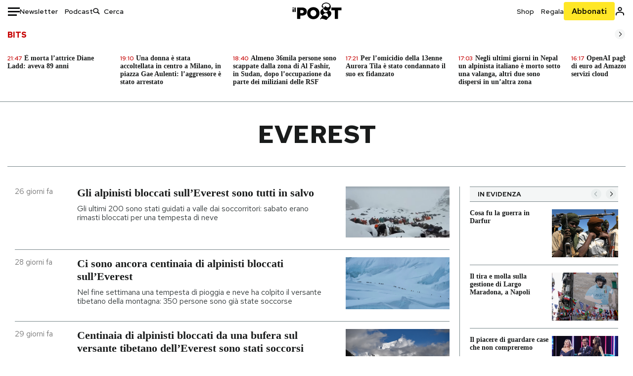

--- FILE ---
content_type: text/html; charset=utf-8
request_url: https://www.ilpost.it/tag/everest/
body_size: 36431
content:
<!DOCTYPE html><html lang="it"><head><meta charSet="utf-8"/><meta name="viewport" content="width=device-width"/><link rel="canonical" href="https://www.ilpost.it/tag/everest/"/><link rel="next" href="https://www.ilpost.it/tag/everest/page/2"/><title>everest - Il Post</title><meta name="description" content="Gli articoli, le rassegne, i blog, le foto, tutto quello che arriva dal mondo e dalla rete."/><link rel="shortcut icon" href="https://static-prod.cdnilpost.com/wp-content/uploads/favicon/favicon.ico"/><meta charSet="UTF-8"/><meta http-equiv="X-UA-Compatible" content="IE=Edge,chrome=1"/><meta name="viewport" content="width=device-width, initial-scale=1.0"/><meta name="facebook-domain-verification" content="slsnlbcm4qo9c07qj68ovcdlkbgcni"/><meta name="bitly-verification" content="41976f59b172"/><meta property="fb:admins" content="100006642246117"/><meta property="fb:admins" content="100008255266864"/><meta property="fb:admins" content="100001010538238"/><meta name="msapplication-TileImage" content="https://www.ilpost.it/wp-content/uploads/2017/09/cropped-ilpost-site-icon-270x270.png"/><meta name="robots" content="index, follow, max-image-preview:large, max-snippet:-1, max-video-preview:-1"/><meta property="og:locale" content="it_IT"/><meta property="og:type" content="article"/><meta property="og:title" content="everest - Il Post"/><meta property="og:url" content="https://www.ilpost.it/tag/everest"/><meta property="og:site_name" content="Il Post"/><meta property="og:image" content="https://www.ilpost.it/wp-content/uploads/2019/10/ilpost-anteprima-colore.png"/><meta property="og:image:width" content="800"/><meta property="og:image:height" content="420"/><meta property="og:image:type" content="image/png"/><meta name="twitter:card" content="summary_large_image"/><meta name="twitter:site" content="@ilpost"/><meta property="article:published_time" content="2025-10-08T07:06:16+02:00"/><meta property="article:modified_time" content="2025-10-08T07:06:16+02:00"/><link rel="shortcut icon" href="https://static-prod.cdnilpost.com/wp-content/uploads/favicon/favicon.ico"/><link rel="preconnect" href="//connect.facebook.net"/><link rel="apple-touch-icon" href="https://static-prod.cdnilpost.com/wp-content/uploads/favicon/apple-touch-icon.png"/><link rel="apple-touch-icon" sizes="57x57" href="https://static-prod.cdnilpost.com/wp-content/uploads/favicon/apple-touch-icon-57x57.png"/><link rel="apple-touch-icon" sizes="72x72" href="https://static-prod.cdnilpost.com/wp-content/uploads/favicon/apple-touch-icon-72x72.png"/><link rel="apple-touch-icon" sizes="76x76" href="https://static-prod.cdnilpost.com/wp-content/uploads/favicon/apple-touch-icon-76x76.png"/><link rel="apple-touch-icon" sizes="114x114" href="https://static-prod.cdnilpost.com/wp-content/uploads/favicon/apple-touch-icon-114x114.png"/><link rel="apple-touch-icon" sizes="120x120" href="https://static-prod.cdnilpost.com/wp-content/uploads/favicon/apple-touch-icon-120x120.png"/><link rel="apple-touch-icon" sizes="144x144" href="https://static-prod.cdnilpost.com/wp-content/uploads/favicon/apple-touch-icon-144x144.png"/><link rel="apple-touch-icon" sizes="152x152" href="https://static-prod.cdnilpost.com/wp-content/uploads/favicon/apple-touch-icon-152x152.png"/><link rel="apple-touch-icon" sizes="180x180" href="https://static-prod.cdnilpost.com/wp-content/uploads/favicon/apple-touch-icon-180x180.png"/><link rel="profile" href="http://gmpg.org/xfn/11"/><link rel="preconnect" href="https://www.google-analytics.com"/><link rel="preconnect" href="https://www.googletagmanager.com"/><link rel="icon" href="https://www.ilpost.it/wp-content/uploads/2017/09/cropped-ilpost-site-icon-32x32.png?x85328" sizes="32x32"/><link rel="icon" sizes="192x192" href="https://www.ilpost.it/wp-content/uploads/2017/09/cropped-ilpost-site-icon-192x192.png?x85328"/><link rel="apple-touch-icon" href="https://www.ilpost.it/wp-content/uploads/2017/09/cropped-ilpost-site-icon-180x180.png?x85328"/><script type="application/ld+json">{"@context":"https://schema.org","@graph":[{"@type":"Organization","@id":"https://www.ilpost.it/#organization","name":"il Post","url":"https://www.ilpost.it/","sameAs":["https://www.facebook.com/ilpost/","https://www.instagram.com/il_post/","https://it.linkedin.com/company/il-post","https://www.youtube.com/ilpostvideo","https://twitter.com/ilpost"],"logo":{"@type":"ImageObject","@id":"https://www.ilpost.it/#logo","inLanguage":"it-IT","url":"https://www.ilpost.it/wp-content/uploads/2019/02/26733403_1811817465517366_4401223562549259052_n-1.png","contentUrl":"https://www.ilpost.it/wp-content/uploads/2019/02/26733403_1811817465517366_4401223562549259052_n-1.png","width":960,"height":960,"caption":"il Post"},"image":{"@id":"https://www.ilpost.it/#logo"}},{"@type":"WebSite","@id":"https://www.ilpost.it/#website","url":"https://www.ilpost.it/","name":"Il Post","description":"Gli articoli, le rassegne, i blog, le foto, tutto quello che arriva dal mondo e dalla rete.","publisher":{"@id":"https://www.ilpost.it/#organization"},"potentialAction":[{"@type":"SearchAction","target":{"@type":"EntryPoint","urlTemplate":"https://www.ilpost.it/?s={search_term_string}"},"query-input":"required name=search_term_string"}],"inLanguage":"it-IT"},{"@type":"CollectionPage","@id":"https://www.ilpost.it/everest/#webpage","url":"https://www.ilpost.it/everest/","name":"everest - Il Post","isPartOf":{"@id":"https://www.ilpost.it/#website"},"breadcrumb":{"@id":"https://www.ilpost.it/everest/#breadcrumb"},"inLanguage":"it-IT","potentialAction":[{"@type":"ReadAction","target":["https://www.ilpost.it/everest/"]}]},{"@type":"BreadcrumbList","@id":"https://www.ilpost.it/everest/#breadcrumb","itemListElement":[{"@type":"ListItem","position":1,"name":"Home","item":"https://www.ilpost.it/"},{"@type":"ListItem","position":2,"name":"everest"}]}]}</script><meta name="next-head-count" content="9"/><link rel="dns-prefetch" href="https://static-prod.cdnilpost.com/"/><link rel="preconnect" href="https://static-prod.cdnilpost.com/"/><link rel="preload" href="https://static-prod.cdnilpost.com/fonts/fonts.css" as="style"/><link rel="stylesheet" href="https://static-prod.cdnilpost.com/fonts/fonts.css"/><link rel="dns-prefetch preconnect" href="https://securepubads.g.doubleclick.net"/><link rel="preload" href="https://securepubads.g.doubleclick.net/tag/js/gpt.js" as="script"/><script id="theme-script" data-nscript="beforeInteractive">
              (function() {
                function applyTheme(theme) {
                  document.documentElement.classList.remove('dark', 'light');
                  if (theme === 'dark') {
                    document.documentElement.classList.add('dark');
                  } else if (theme === 'light') {
                    document.documentElement.classList.add('light');
                  }
                }
                const storedTheme = localStorage.getItem('theme');
                const type = typeof storedTheme
                if (storedTheme !== null) {
                  applyTheme(storedTheme);
                } else {
                  const systemPrefersDark = window.matchMedia('(prefers-color-scheme: dark)').matches;
                  const appliableTheme = "light" || (systemPrefersDark ? 'dark' : 'light');
                  applyTheme(appliableTheme);
                  localStorage.setItem('theme', appliableTheme);
                }

              })();
            </script><link rel="preload" href="https://static-prod.cdnilpost.com/apps/taxonomy/_next/static/css/f60299448e91f53f.css" as="style"/><link rel="stylesheet" href="https://static-prod.cdnilpost.com/apps/taxonomy/_next/static/css/f60299448e91f53f.css" data-n-g=""/><link rel="preload" href="https://static-prod.cdnilpost.com/apps/taxonomy/_next/static/css/d945231717f9fd25.css" as="style"/><link rel="stylesheet" href="https://static-prod.cdnilpost.com/apps/taxonomy/_next/static/css/d945231717f9fd25.css" data-n-p=""/><link rel="preload" href="https://static-prod.cdnilpost.com/apps/taxonomy/_next/static/css/0dc4935bd85f5d10.css" as="style"/><link rel="stylesheet" href="https://static-prod.cdnilpost.com/apps/taxonomy/_next/static/css/0dc4935bd85f5d10.css" data-n-p=""/><noscript data-n-css=""></noscript><script defer="" nomodule="" src="https://static-prod.cdnilpost.com/apps/taxonomy/_next/static/chunks/polyfills-c67a75d1b6f99dc8.js"></script><script defer="" type="text/javascript" src="https://static-prod.cdnilpost.com/libs/manager-common-bi.js" data-nscript="beforeInteractive"></script><script src="https://static-prod.cdnilpost.com/apps/taxonomy/_next/static/chunks/webpack-782d7eacf3a69902.js" defer=""></script><script src="https://static-prod.cdnilpost.com/apps/taxonomy/_next/static/chunks/framework-19f3649580393c10.js" defer=""></script><script src="https://static-prod.cdnilpost.com/apps/taxonomy/_next/static/chunks/main-400099f40ed5d97f.js" defer=""></script><script src="https://static-prod.cdnilpost.com/apps/taxonomy/_next/static/chunks/pages/_app-b32dda1fe16fdd50.js" defer=""></script><script src="https://static-prod.cdnilpost.com/apps/taxonomy/_next/static/chunks/0bdbb83c-496025d6936f69d6.js" defer=""></script><script src="https://static-prod.cdnilpost.com/apps/taxonomy/_next/static/chunks/331a6b55-1e8f4e60d5a6e7d2.js" defer=""></script><script src="https://static-prod.cdnilpost.com/apps/taxonomy/_next/static/chunks/a29ae703-8dbad501df336a2e.js" defer=""></script><script src="https://static-prod.cdnilpost.com/apps/taxonomy/_next/static/chunks/344-6a0d99c0fed1e7ca.js" defer=""></script><script src="https://static-prod.cdnilpost.com/apps/taxonomy/_next/static/chunks/299-dfdd358e72c7bf7c.js" defer=""></script><script src="https://static-prod.cdnilpost.com/apps/taxonomy/_next/static/chunks/pages/tag/%5B...slug%5D-0e1607f39d9d91cc.js" defer=""></script><script src="https://static-prod.cdnilpost.com/apps/taxonomy/_next/static/WKg_VneJ26szhDsQhpkgH/_buildManifest.js" defer=""></script><script src="https://static-prod.cdnilpost.com/apps/taxonomy/_next/static/WKg_VneJ26szhDsQhpkgH/_ssgManifest.js" defer=""></script></head><body class="taxonomy content tag tag-everest"><div id="__next"><header class="_site-header_1kqmu_1"><div class="_header-container_1kqmu_20"><div class="row _row-container_1kqmu_37"><div class="col _header-left_1kqmu_50"><div class="_menu-button_1kqmu_75 "><svg xmlns="http://www.w3.org/2000/svg" width="24" height="24" viewBox="0 0 24 24"><path fill="#0c0d0e" d="M24 11v3H0v-3h24Zm-6 7v3H0v-3h18Zm6-14v3H0V4h24Z"></path></svg></div><div class="_header-left-links_1kqmu_59"><a href="/newsletter/" class="_header-left-link_fv8mp_1">Newsletter</a><a href="/podcasts/" class="_header-left-link_fv8mp_1">Podcast</a></div><div class="_header-search_1kqmu_67"><div class="_search-box_1kqmu_67"><form name="" action="/cerca/" class="_search-form_1df8o_1"><button type="submit" class="_search-submit_1df8o_34" aria-label="Cerca"><svg xmlns="http://www.w3.org/2000/svg" width="14" height="13" fill="none" viewBox="0 0 14 13"><path d="m12.9529 11.5688-.3585.32-3.78515-3.37774c-.8367.65778-1.91247 1.06666-3.12768 1.06666C3.09176 9.57772 1 7.71106 1 5.39995c0-2.31112 2.09176-4.17778 4.68157-4.17778 2.5898 0 4.68153 1.86666 4.68153 4.17778 0 1.06666-.45816 2.04444-1.19526 2.79111l3.78506 3.37774Z"></path><path fill="#0c0d0e" d="m12.5944 11.8888-.5178.5802.5178.462.5177-.462-.5177-.5802ZM8.80925 8.51106l.51775-.58018-.48612-.43381-.51221.40268.48058.61131Zm.35859-.32-.55338-.54629-.57451.58197.61015.54449.51774-.58017Zm3.26736 2.79764-.3586.32 1.0355 1.1603.3586-.32-1.0355-1.1603Zm.6769.32L9.327 7.93088 8.29151 9.09123 12.0766 12.469l1.0355-1.1603ZM8.32867 7.89975c-.70356.5531-1.61107.90037-2.6471.90037v1.55518c1.3944 0 2.63842-.47048 3.60827-1.23293l-.96117-1.22262Zm-2.6471.90037c-2.24596 0-3.90397-1.5994-3.90397-3.40017H.2224c0 2.82144 2.52552 4.95535 5.45917 4.95535V8.80012ZM1.7776 5.39995c0-1.80078 1.65801-3.40018 3.90397-3.40018V.444568C2.74792.444568.2224 2.5785.2224 5.39995h1.5552Zm3.90397-3.40018c2.24596 0 3.90397 1.5994 3.90397 3.40018h1.55516c0-2.82145-2.52548-4.955382-5.45913-4.955382V1.99977Zm3.90397 3.40018c0 .8361-.35823 1.62401-.97108 2.24482l1.10676 1.09258c.86138-.87253 1.41948-2.04018 1.41948-3.3374H9.58554ZM8.6501 8.77123l3.7851 3.37777 1.0355-1.1603-3.78511-3.37782L8.6501 8.77123Z"></path></svg></button><input type="text" name="qs" placeholder="Cerca" class="_search-input_1df8o_9" value=""/></form></div></div></div><div class="col _header-center_1kqmu_84"><a href="/" class="_logo_1kqmu_93" aria-label="Il Post"><svg xmlns="http://www.w3.org/2000/svg" width="103" height="35" fill="none" viewBox="0 0 214 76"><path fill="#2a2522" d="M97.4012 59.6176c-1.5931.7261-3.3543 1.0896-5.2845 1.0896-1.9294 0-3.691-.3742-5.2832-1.1253-1.593-.7498-2.9561-1.7532-4.0892-3.0129-1.1348-1.2575-2.0148-2.7084-2.6429-4.3561-.6268-1.6439-.9396-3.3863-.9396-5.2253v-.1459c0-1.839.2999-3.5819.9036-5.2265.6023-1.6447 1.4712-3.0853 2.6047-4.3196 1.1352-1.2347 2.4867-2.2144 4.0548-2.941 1.5677-.7256 3.3174-1.0887 5.2481-1.0887 1.9294 0 3.691.3756 5.284 1.1262 1.5922.7511 2.967 1.7541 4.125 3.0116 1.157 1.2588 2.051 2.7123 2.678 4.3566.627 1.6451.942 3.388.942 5.2273v.1447c0 1.8398-.315 3.5814-.942 5.2253-.627 1.6464-1.496 3.0865-2.605 4.3203-1.111 1.2343-2.4612 2.2145-4.0538 2.9397Zm-16.219 11.7243c3.3199 1.3794 6.9285 2.0698 10.8272 2.0698 3.897 0 7.5056-.6904 10.8256-2.0698 3.321-1.3789 6.209-3.2665 8.662-5.6614 2.454-2.3958 4.367-5.2024 5.739-8.4212 1.371-3.2183 2.058-6.6429 2.058-10.2717v-.1459c0-3.6292-.687-7.0413-2.058-10.2364-1.372-3.1942-3.26-5.9759-5.666-8.3475-2.408-2.3708-5.27-4.2476-8.59-5.6262-3.3199-1.3798-6.9286-2.0689-10.8268-2.0689-3.897 0-7.5061.6891-10.826 2.0689-3.3212 1.3786-6.2078 3.2662-8.6628 5.6615-2.4536 2.3962-4.3667 5.2028-5.7379 8.4224-1.3717 3.2179-2.0569 6.6417-2.0569 10.2721v.1447c0 3.6297.6852 7.0418 2.0569 10.2356 1.3712 3.1937 3.2589 5.978 5.6663 8.3492 2.4052 2.3716 5.269 4.2459 8.5894 5.6248ZM47.2315 45.0853c-1.4262 1.1732-3.3937 1.7596-5.9035 1.7596h-6.6635v-13.284h6.5903c2.5589 0 4.5505.563 5.9767 1.6871 1.4229 1.124 2.1354 2.7649 2.1354 4.9189v.144c0 2.0112-.7125 3.603-2.1354 4.7744Zm-4.8901-23.0942H20.6136v49.9922h14.0509V57.6995h6.9528c3.1375 0 6.0473-.3801 8.7281-1.1423 2.6791-.76 4.9844-1.9035 6.9161-3.4275 1.9309-1.5236 3.4398-3.4043 4.5273-5.6421 1.0857-2.2375 1.6299-4.8329 1.6299-7.7842v-.1437c0-2.7607-.496-5.2362-1.4866-7.427-.9893-2.1896-2.4018-4.036-4.2366-5.535-1.8348-1.5002-4.0563-2.642-6.663-3.4279-2.6067-.7864-5.5041-1.1787-8.6911-1.1787ZM186.161 34.1319h-15.212V21.9911h44.471v12.1408h-15.209v37.8514h-14.05V34.1319ZM6.31675 26.2761H.587891v-4.285H6.31675v4.285Zm0 15.7119H.587891V29.1328H6.31675V41.988Zm2.86443 0H14.91V21.9911H9.18118V41.988Z"></path><path fill="#14b6d1" d="M148.429.565918c5.481 0 10.745 1.928282 14.534 5.353812 3.524 3.1847 5.782 7.65907 5.782 13.09737 0 6.7917-2.933 9.8388-5.426 12.4056-1.14 1.1735-2.201 2.2228-2.719 3.5733 2.816.7018 5.351 2.3119 7.214 4.4867 1.986 2.3192 3.207 5.2772 3.207 8.4561 0 7.7388-3.682 11.1072-8.971 15.8219-3.6 3.209-7.949 7.08-12.275 13.6173-.138.2083-.273.4156-.407.6219-.198-.1544-.392-.2981-.58-.4301-4.251-2.9837-14.867-6.3957-19.859-6.3957-2.371 0-3.612.9484-4.752 2.9197l-.162.2885-3.121-.931c4.081-5.2237 7.861-10.8997 10.769-16.917-2.714-1.4074-5.079-3.1242-6.725-5.3464-1.536-2.0742-2.458-4.5867-2.458-7.7075 0-6.7911 4.354-11.0115 9.371-14.9337l.369-.2865.883-.6793 1.425-1.0868c3.854-2.9448 7.659-5.9653 9.458-10.2652.159-.3802.301-.7653.426-1.1542.247.3306.503.6539.765.9694 2.568 3.0939 5.946 5.7251 9.969 5.7251 2.272 0 4.525-.6243 6.117-1.9913 1.322-1.1354 2.164-2.7906 2.164-5.0017 0-3.261-1.679-5.68339-4.014-7.39643-3.211-2.35624-7.657-3.40072-10.984-3.40072-3.874 0-7.717 1.11069-10.643 3.0501-2.649 1.75569-4.551 4.19485-4.946 7.12065-.231 1.7185.419 3.0888 1.302 4.0578.89.976 2.238 1.2772 3.727 1.2772.412 0 .813-.0231 1.197-.0769-.149.4291-.354.8464-.622 1.2289-1.059 1.5152-2.938 2.242-4.154 2.242-1.911 0-3.209-.731-4.08-1.7318-1.189-1.366-1.565-3.2848-1.533-4.6485.111-4.7497 2.281-8.68312 5.754-11.45955 3.562-2.84756 8.511-4.473032 13.998-4.473032ZM146.886 46.4527c-2.697 0-5.364 1.1485-7.666 2.9063-2.27 1.7331-4.189 4.0637-5.436 6.5263 7.844.2861 15.211 3.5041 21.913 7.775.794-1.3684 1.002-3.0693 1.002-4.6016 0-3.4358-.906-6.8495-2.82-9.2704-1.603-2.027-3.922-3.3356-6.993-3.3356Zm-10.518-18.6415c-.323.2605-.553.6022-.719.9815-.35.7988-.433 1.7584-.433 2.6181 0 3.0199 1.151 6.2814 3.136 8.6771 1.716 2.0704 4.065 3.4969 6.851 3.4969 2.464 0 4.896-1.1718 6.976-2.8735 1.861-1.522 3.445-3.475 4.52-5.45-1.377.5-2.958.7224-4.44.7224-5.943 0-11.899-3.7955-15.891-8.1725Z"></path></svg></a></div><div class="col _header-right_1kqmu_108"><div class="col-xs-5 _header-right-links_1kqmu_116"><a href="https://abbonati.ilpost.it/negozio/" class="_header-right-link_1b8c4_1" id="link_shop_header">Shop</a><a href="https://abbonati.ilpost.it/regala-il-post/" class="_header-right-link_1b8c4_1" id="link_regalo_header">Regala</a></div><div class="col-xs-3 _subscribe-button-container_1kqmu_131"><a href="https://abbonati.ilpost.it" id="button_abbonamento_header" data-ga="click" data-ga-event="button_abbonamento" class="_subscribe-button_19e5e_1" aria-label="Abbonati al Post">Abbonati</a></div><div class="col-xs-1 _user-status_1kqmu_139"><a href="" rel="nofollow" id="icon_login_header" aria-label="Accedi"><svg xmlns="http://www.w3.org/2000/svg" width="21" height="21" viewBox="0 0 24 24"><path fill="#0c0d0e" d="M21.6 17.9997v3.6h-2.28v-3.6c0-.72-3.72-2.52-7.32-2.52-3.59998 0-7.31998 1.8-7.31998 2.52v3.6h-2.28v-3.6c0-3.24 6.36001-4.8 9.59998-4.8 3.24 0 9.6 1.56 9.6 4.8Z"></path><path fill="#0c0d0e" d="M12 4.6799c1.44 0 2.52 1.08 2.52 2.52s-1.08 2.52-2.52 2.52-2.51999-1.08-2.51999-2.52S10.56 4.6799 12 4.6799Zm0-2.28c-2.63999 0-4.79999 2.16-4.79999 4.8 0 2.64 2.16 4.8 4.79999 4.8 2.64 0 4.8-2.16 4.8-4.8 0-2.64-2.16-4.8-4.8-4.8Z"></path></svg></a></div></div></div><nav class="_main-menu_1s4c7_1 "><ul><li class="_sidebar-search_1s4c7_37"><form name="" action="https://ilpost.it/cerca/" class="_search-form_1e0mi_1"><input type="text" name="qs" placeholder="Cerca" class="_search-input_1e0mi_6 _old-version_1e0mi_20" value=""/><button type="submit" class="_search-submit_1e0mi_30" aria-label="Cerca"><svg xmlns="http://www.w3.org/2000/svg" width="20" height="18" fill="none" viewBox="0 0 14 13"><path d="m12.9529 11.5688-.3585.32-3.78515-3.37774c-.8367.65778-1.91247 1.06666-3.12768 1.06666C3.09176 9.57772 1 7.71106 1 5.39995c0-2.31112 2.09176-4.17778 4.68157-4.17778 2.5898 0 4.68153 1.86666 4.68153 4.17778 0 1.06666-.45816 2.04444-1.19526 2.79111l3.78506 3.37774Z"></path><path fill="#0c0d0e" d="m12.5944 11.8888-.5178.5802.5178.462.5177-.462-.5177-.5802ZM8.80925 8.51106l.51775-.58018-.48612-.43381-.51221.40268.48058.61131Zm.35859-.32-.55338-.54629-.57451.58197.61015.54449.51774-.58017Zm3.26736 2.79764-.3586.32 1.0355 1.1603.3586-.32-1.0355-1.1603Zm.6769.32L9.327 7.93088 8.29151 9.09123 12.0766 12.469l1.0355-1.1603ZM8.32867 7.89975c-.70356.5531-1.61107.90037-2.6471.90037v1.55518c1.3944 0 2.63842-.47048 3.60827-1.23293l-.96117-1.22262Zm-2.6471.90037c-2.24596 0-3.90397-1.5994-3.90397-3.40017H.2224c0 2.82144 2.52552 4.95535 5.45917 4.95535V8.80012ZM1.7776 5.39995c0-1.80078 1.65801-3.40018 3.90397-3.40018V.444568C2.74792.444568.2224 2.5785.2224 5.39995h1.5552Zm3.90397-3.40018c2.24596 0 3.90397 1.5994 3.90397 3.40018h1.55516c0-2.82145-2.52548-4.955382-5.45913-4.955382V1.99977Zm3.90397 3.40018c0 .8361-.35823 1.62401-.97108 2.24482l1.10676 1.09258c.86138-.87253 1.41948-2.04018 1.41948-3.3374H9.58554ZM8.6501 8.77123l3.7851 3.37777 1.0355-1.1603-3.78511-3.37782L8.6501 8.77123Z"></path></svg></button></form></li><li class="_menu-section-header_1s4c7_41"><a href="https://www.ilpost.it"><svg xmlns="http://www.w3.org/2000/svg" width="21" height="21" fill="none" viewBox="0 0 24 24"><path fill="#0c0d0e" d="M12 1C5.95 1 1 5.95 1 12s4.95 11 11 11 11-4.95 11-11S18.05 1 12 1Zm-1.1 19.69C6.61 20.14 3.2 16.4 3.2 12c0-.66.11-1.32.22-1.98L8.7 15.3v1.1c0 1.21.99 2.2 2.2 2.2v2.09Zm7.59-2.75c-.33-.88-1.1-1.54-2.09-1.54h-1.1v-3.3c0-.66-.44-1.1-1.1-1.1H7.6V9.8h2.2c.66 0 1.1-.44 1.1-1.1V6.5h2.2c1.21 0 2.2-.99 2.2-2.2v-.44c3.19 1.32 5.5 4.51 5.5 8.14 0 2.31-.88 4.4-2.31 5.94Z"></path></svg>Home</a><ul class="_home-menu_d9ck1_1"><li class="_second-level-menu_d9ck1_10"><a href="https://www.ilpost.it/italia/" class="_menu-item_1gx6z_1 ">Italia</a></li><li class="_second-level-menu_d9ck1_10"><a href="https://www.ilpost.it/mondo/" class="_menu-item_1gx6z_1 ">Mondo</a></li><li class="_second-level-menu_d9ck1_10"><a href="https://www.ilpost.it/politica/" class="_menu-item_1gx6z_1 ">Politica</a></li><li class="_second-level-menu_d9ck1_10"><a href="https://www.ilpost.it/tecnologia/" class="_menu-item_1gx6z_1 ">Tecnologia</a></li><li class="_second-level-menu_d9ck1_10"><a href="https://www.ilpost.it/internet/" class="_menu-item_1gx6z_1 ">Internet</a></li><li class="_second-level-menu_d9ck1_10"><a href="https://www.ilpost.it/scienza/" class="_menu-item_1gx6z_1 ">Scienza</a></li><li class="_second-level-menu_d9ck1_10"><a href="https://www.ilpost.it/cultura/" class="_menu-item_1gx6z_1 ">Cultura</a></li><li class="_second-level-menu_d9ck1_10"><a href="https://www.ilpost.it/economia/" class="_menu-item_1gx6z_1 ">Economia</a></li><li class="_second-level-menu_d9ck1_10"><a href="https://www.ilpost.it/sport/" class="_menu-item_1gx6z_1 ">Sport</a></li><li class="_second-level-menu_d9ck1_10"><a href="https://www.ilpost.it/moda/" class="_menu-item_1gx6z_1 ">Moda</a></li><li class="_second-level-menu_d9ck1_10"><a href="https://www.ilpost.it/libri/" class="_menu-item_1gx6z_1 ">Libri</a></li><li class="_second-level-menu_d9ck1_10"><a href="https://www.ilpost.it/consumismi/" class="_menu-item_1gx6z_1 ">Consumismi</a></li><li class="_second-level-menu_d9ck1_10"><a href="https://www.ilpost.it/storie-idee/" class="_menu-item_1gx6z_1 ">Storie/Idee</a></li><li class="_second-level-menu_d9ck1_10"><a href="https://www.ilpost.it/ok-boomer/" class="_menu-item_1gx6z_1 ">Ok Boomer!</a></li><li class="_second-level-menu_d9ck1_10"><a href="https://www.ilpost.it/media/" class="_menu-item_1gx6z_1 ">Media</a></li><li class="_second-level-menu_d9ck1_10"><a href="https://www.ilpost.it/europa/" class="_menu-item_1gx6z_1 ">Europa</a></li><li class="_second-level-menu_d9ck1_10"><a href="https://www.ilpost.it/altrecose/" class="_menu-item_1gx6z_1 ">Altrecose</a></li></ul><ul id="menu-navi-main" class="menu"></ul></li><li class="_menu-section-header_1s4c7_41"><a href="https://www.ilpost.it/podcasts/"><svg xmlns="http://www.w3.org/2000/svg" width="21" height="21" viewBox="0 0 24 24"><path fill="#0c0d0e" d="M12.5 14.8947c2.0643 0 3.6429-1.5052 3.6429-3.4736V4.47368C16.1429 2.50526 14.5643 1 12.5 1c-2.0643 0-3.64286 1.50526-3.64286 3.47368v6.94742c0 1.9684 1.57856 3.4736 3.64286 3.4736Zm0 2.4316c-3.4 0-6.43571-2.4316-6.43571-5.9052H4c0 3.9368 3.27857 7.1789 7.2857 7.7578V23h2.4286v-3.8211C17.7214 18.6 21 15.3579 21 11.4211h-2.0643c0 3.4736-3.0357 5.9052-6.4357 5.9052Z"></path></svg>Podcast</a></li><li class="_menu-section-header_1s4c7_41"><a href="https://www.ilpost.it/newsletter"><svg xmlns="http://www.w3.org/2000/svg" width="21" height="21" viewBox="0 0 24 24"><path fill="#0c0d0e" d="M20 3.5c1.6569 0 3 1.34315 3 3v11c0 1.6569-1.3431 3-3 3H4c-1.65685 0-3-1.3431-3-3v-11c0-1.65685 1.34315-3 3-3h16Zm0 2H4c-.3423 0-.64444.17199-.8247.43427l8.827 5.39473 8.8496-5.35305C20.6758 5.69036 20.3601 5.5 20 5.5Zm1 2.7239-8.4824 5.1317c-.3196.1934-.7204.1925-1.0391-.0024L3 8.17114V17.5c0 .5523.44772 1 1 1h16c.5523 0 1-.4477 1-1V8.2239Z"></path></svg>Newsletter</a></li><li class="_menu-section-header_1s4c7_41"><a href="https://www.ilpost.it/preferiti/"><svg xmlns="http://www.w3.org/2000/svg" width="21" height="21" viewBox="0 0 24 24"><path fill="#0c0d0e" d="M20 2.9918C20 1.8975 19.096 1 17.9932 1H6.00685C4.90117 1 4 1.88821 4 2.9918v18.9006l.00525.108c.07281.7453.89033 1.2597 1.61797.7872L12 18.647l6.3768 4.1406c.7289.4734 1.6232-.0757 1.6232-.8952V2.9918Zm-2.0057.00858c.0021.00093.0057.00252.0057-.00858V20.159l-5.4554-3.5431L12 16.2622l-.5446.3537L6 20.158V2.99603C6.00012 2.9996 6.00107 3 6.00685 3H17.9932c.0002 0 .0006.00017.0011.00038ZM6 2.99603V2.9918c0 .00063 0 .00121-.00001.00175-.00001.00096-.00001.00178.00001.00248Z"></path></svg>I miei preferiti</a></li><li class="_menu-section-header_1s4c7_41"><a href="https://www.ilpost.it/negozio/"><svg xmlns="http://www.w3.org/2000/svg" width="21" height="21" viewBox="0 0 24 24"><path fill="#0c0d0e" fill-rule="evenodd" d="M16.9671 5.78939C17.0064 3.1706 14.7725 1.03656 12.0136 1c-2.78535.03656-5.01918 2.1706-4.97976 4.80435l-.00003 1.19556H2.5V18.7568c0 1.7911 1.45199 3.2431 3.2431 3.2431h12.5138c1.7911 0 3.2431-1.452 3.2431-3.2431V6.99991h-4.5329V5.78939Zm-2 3.21052v1.63159c0 .5523.4477 1 1 1 .5522 0 1-.4477 1-1V8.99991H19.5v9.75689c0 .6866-.5566 1.2431-1.2431 1.2431H5.7431l-.1271-.0064c-.62684-.0637-1.116-.5931-1.116-1.2367V8.99991h2.53377l-.00004 1.63159c0 .5523.44772 1 1 1 .55229 0 1-.4477 1-1V8.99991h5.93337Zm0-2 .0001-1.22549c.0223-1.49355-1.2952-2.75227-2.9536-2.7746-1.6848.02233-3.00234 1.28105-2.97987 2.78957v1.21052h5.93337Z" clip-rule="evenodd"></path></svg>Shop</a></li><li class="_menu-section-header_1s4c7_41"><a href="https://www.ilpost.it/calendario/"><svg width="20px" height="19px" viewBox="0 0 20 19" version="1.1" xmlns="http://www.w3.org/2000/svg"><g id="Page-1" stroke="none" stroke-width="1" fill="none" fill-rule="evenodd"><g id="Artboard" transform="translate(-72, -789)" fill="#0c0d0e" fill-rule="nonzero"><g id="ICN-Calendar-Outline" transform="translate(73, 790)"><path d="M12.375,-1 C12.9272847,-1 13.375,-0.55228475 13.375,0 L13.375,1 L15.75,1 C17.5086787,1 19,2.24275204 19,3.875 L19,15.125 C19,16.7572691 17.5086885,18 15.75,18 L2.25,18 C0.491283167,18 -1,16.7572774 -1,15.125 L-1,3.875 C-1,2.24274373 0.491293054,1 2.25,1 L4.625,1 L4.625,0 C4.625,-0.55228475 5.07271525,-1 5.625,-1 C6.17728475,-1 6.625,-0.55228475 6.625,0 L6.625,1 L11.375,1 L11.375,0 C11.375,-0.55228475 11.8227153,-1 12.375,-1 Z M17,9 L1,9 L1,15.125 C1,15.5638275 1.52341266,16 2.25,16 L15.75,16 C16.4765633,16 17,15.5638128 17,15.125 L17,9 Z M11.375,3 L6.625,3 L6.625,4 C6.625,4.55228475 6.17728475,5 5.625,5 C5.07271525,5 4.625,4.55228475 4.625,4 L4.625,3 L2.25,3 C1.52342608,3 1,3.43618824 1,3.875 L1,7 L17,7 L17,3.875 C17,3.43620295 16.4765498,3 15.75,3 L13.375,3 L13.375,4 C13.375,4.55228475 12.9272847,5 12.375,5 C11.8227153,5 11.375,4.55228475 11.375,4 L11.375,3 Z"></path></g></g></g></svg>Calendario</a></li><li class="_menu-section-header_1s4c7_41"><a href=""><svg xmlns="http://www.w3.org/2000/svg" width="21" height="21" viewBox="0 0 24 24"><path fill="#0c0d0e" d="M21.6 17.9997v3.6h-2.28v-3.6c0-.72-3.72-2.52-7.32-2.52-3.59998 0-7.31998 1.8-7.31998 2.52v3.6h-2.28v-3.6c0-3.24 6.36001-4.8 9.59998-4.8 3.24 0 9.6 1.56 9.6 4.8Z"></path><path fill="#0c0d0e" d="M12 4.6799c1.44 0 2.52 1.08 2.52 2.52s-1.08 2.52-2.52 2.52-2.51999-1.08-2.51999-2.52S10.56 4.6799 12 4.6799Zm0-2.28c-2.63999 0-4.79999 2.16-4.79999 4.8 0 2.64 2.16 4.8 4.79999 4.8 2.64 0 4.8-2.16 4.8-4.8 0-2.64-2.16-4.8-4.8-4.8Z"></path></svg>Area Personale</a><ul><li><a href="">Entra</a></li></ul></li></ul></nav></div></header><script type="text/javascript">window._ilpost_datalayer =  {"pageType":"archivio","pageTitle":"everest - Il Post","pageCategory":[],"tags":["everest"],"adult":"0","brand":"ilpost","channel":"","bs-channel":"","isApp":"0"};</script><script type="text/javascript">var __CONTEXT__ =  {"pageType":"archivio","pageTitle":"everest - Il Post","pageCategory":[],"tags":["everest"],"adult":"0","brand":"ilpost","channel":"","bs-channel":"","isApp":"0"};</script><div data-id="interstitial@desktop@ros" data-format="interstitial" data-device="desktop" data-section="ros" class="adv-hb_ilpost-adv-hb__eFyXJ undefined" data-ilpostadv-hb="true"><script type="text/ad-init" data-ad--id="interstitial@desktop@ros" data-ad="true" data-ad--source="ilpost.it" data-ad--format="interstitial" data-ad--device="desktop" data-ad--section="ros" data-ad--size-fluid="true" data-ad--render--async-html="true" data--context="true" data--channel="Annunci,Blog,Cibo,Cucina,Diretta,Eventi,Fan,Formazione,Gossip,Info,Lotto e Superenalotto,Oroscopo,Partner,Persone,Speciale,Test,Viaggi,Video" data--visibility="anonymous"></script></div><div data-id="interstitial@mobile@ros" data-format="interstitial" data-device="mobile" data-section="ros" class="adv-hb_ilpost-adv-hb__eFyXJ undefined" data-ilpostadv-hb="true"><script type="text/ad-init" data-ad--id="interstitial@mobile@ros" data-ad="true" data-ad--source="ilpost.it" data-ad--format="interstitial" data-ad--device="mobile" data-ad--section="ros" data-ad--size-fluid="true" data-ad--render--async-html="true" data--context="false" data--channel="Annunci,Blog,Cibo,Cucina,Diretta,Eventi,Fan,Formazione,Gossip,Info,Lotto e Superenalotto,Oroscopo,Partner,Persone,Speciale,Test,Viaggi,Video" data--visibility="anonymous"></script></div><div data-id="skin@mobile@ros" data-format="skin" data-device="mobile" data-section="ros" class="adv-hb_ilpost-adv-hb__eFyXJ adv-hb_ilpost-adv-hb-skin__20Xn_" data-ilpostadv-hb="true"><script type="text/ad-init" data-ad--id="skin@mobile@ros" data-ad="true" data-ad--source="ilpost.it" data-ad--format="skin" data-ad--device="mobile" data-ad--section="ros" data-ad--size-fluid="true" data-ad--render--async-html="true" data--context="false" data--channel="Annunci,Blog,Cibo,Cucina,Diretta,Eventi,Fan,Formazione,Gossip,Info,Lotto e Superenalotto,Oroscopo,Partner,Persone,Speciale,Test,Viaggi,Video" data--visibility="anonymous"></script></div><div data-id="skin@desktop@ros" data-format="skin" data-device="desktop" data-section="ros" class="adv-hb_ilpost-adv-hb__eFyXJ adv-hb_ilpost-adv-hb-skin__20Xn_" data-ilpostadv-hb="true"><script type="text/ad-init" data-ad--id="skin@desktop@ros" data-ad="true" data-ad--source="ilpost.it" data-ad--format="skin" data-ad--device="desktop" data-ad--section="ros" data-ad--size-fluid="true" data-ad--render--async-html="true" data--context="false" data--channel="Annunci,Blog,Cibo,Cucina,Diretta,Eventi,Fan,Formazione,Gossip,Info,Lotto e Superenalotto,Oroscopo,Partner,Persone,Speciale,Test,Viaggi,Video" data--visibility="anonymous"></script></div><div id="mapp_header_box" class="adv-mapp_mapp__sXmhC widget widget_mapp_widget"></div><div id="ilpost_gam_header_box" class="adv_gam adv-gam_adv_ilpost__kDvYt"></div><div class="_generic-slider-container_re0cl_1 _bits-container_re0cl_38 content-size-xs"><div class="_generic-slider-title_re0cl_10 _bits_re0cl_19"><a href="/bits/"><h3 class="_article-title_vvjfb_7" style="font-size:13px;font-weight:700">BITS</h3></a></div><div class="_scrolling-container_re0cl_28 bits-scrolling-container"><div class="_mock-track_re0cl_48" style="--elNum:10"><div><article class="_single-bit_5y9f3_1"><time>21:47</time><a href="https://www.ilpost.it/2025/11/03/morta-diane-ladd-madre-laura-dern/" tabindex="-1">È morta l’attrice Diane Ladd: aveva 89 anni</a></article></div><div><article class="_single-bit_5y9f3_1"><time>19:10</time><a href="https://www.ilpost.it/2025/11/03/donna-accoltellamento-milano/" tabindex="-1">Una donna è stata accoltellata in centro a Milano, in piazza Gae Aulenti: l’aggressore è stato arrestato</a></article></div><div><article class="_single-bit_5y9f3_1"><time>18:40</time><a href="https://www.ilpost.it/2025/11/03/36mila-sfollati-al-fashir-sudan-rsf/" tabindex="-1">Almeno 36mila persone sono scappate dalla zona di Al Fashir, in Sudan, dopo l’occupazione da parte dei miliziani delle RSF</a></article></div><div><article class="_single-bit_5y9f3_1"><time>17:21</time><a href="https://www.ilpost.it/2025/11/03/sentenza-omicidio-aurora-tila-piacenza/" tabindex="-1">Per l’omicidio della 13enne Aurora Tila è stato condannato il suo ex fidanzato</a></article></div><div><article class="_single-bit_5y9f3_1"><time>17:03</time><a href="https://www.ilpost.it/2025/11/03/nepal-alpinisti-italiani-morto-dispersi/" tabindex="-1">Negli ultimi giorni in Nepal un alpinista italiano è morto sotto una valanga, altri due sono dispersi in un’altra zona</a></article></div><div><article class="_single-bit_5y9f3_1"><time>16:17</time><a href="https://www.ilpost.it/2025/11/03/chatgpt-amazon-accordo-aws/" tabindex="-1">OpenAI pagherà 33 miliardi di euro ad Amazon per usare i suoi servizi cloud</a></article></div><div><article class="_single-bit_5y9f3_1"><time>14:15</time><a href="https://www.ilpost.it/2025/11/03/babis-accordo-di-governo-cechia/" tabindex="-1">In Cechia la nuova maggioranza di governo sarà composta soltanto da partiti populisti di destra</a></article></div><div><article class="_single-bit_5y9f3_1"><time>09:45</time><a href="https://www.ilpost.it/2025/11/03/avvocata-esercito-isareliano-video-palestinese-tortura/" tabindex="-1">L’avvocata generale dell’esercito israeliano, che aveva diffuso il video della tortura di un detenuto palestinese, è stata arrestata</a></article></div><div><article class="_single-bit_5y9f3_1"><time>06:23</time><a href="https://www.ilpost.it/2025/11/03/messico-ucciso-pubblico-michoacan/" tabindex="-1">In Messico un sindaco che aveva criticato i narcotrafficanti è stato ucciso durante un evento per il Dìa de los muertos</a></article></div><div><article class="_single-bit_5y9f3_1"><time>06:06</time><a href="https://www.ilpost.it/2025/11/03/donald-trump-test-nucleari/" tabindex="-1">L’amministrazione Trump dice che i test nucleari degli Stati Uniti non includeranno esplosioni</a></article></div></div></div></div><main class="container" id="main-content"><div class="_taxonomy-title_dww32_1 _centered_dww32_21 undefined"><h1 class="">everest</h1></div><div class="row index_row-wrap__aFB00 index_row-two-cols__Uv03O"><div class="col col-xl-9 index_home-left__ikJqd"><article class="_taxonomy-item_u1zxv_1 _opener_u1zxv_17"><a href="https://www.ilpost.it/2025/10/08/alpinisti-everest-bloccati-salvati/"><time class="_taxonomy-item__time_u1zxv_41 col-lg-1 col-sm-12">26 giorni fa</time><div class="_taxonomy-item__content_u1zxv_57 col-lg-7 col-8"><h2 class="_article-title_vvjfb_7" style="font-size:22px;font-weight:700">Gli alpinisti bloccati sull’Everest sono tutti in salvo</h2><p class="_article-paragraph_e98aq_1" style="font-size:16px;line-height:18px;font-weight:400;color:var(--Greyscale-Text-Summary)">Gli ultimi 200 sono stati guidati a valle dai soccorritori: sabato erano rimasti bloccati per una tempesta di neve</p></div><figure class="_taxonomy-item__image_u1zxv_73 col-lg-3 col-3"><img src="https://www.ilpost.it/wp-content/uploads/2025/10/08/1759899513-everest.png" alt="Gli alpinisti bloccati sull’Everest sono tutti in salvo" loading="lazy" decoding="async"/></figure></a></article><article class="_taxonomy-item_u1zxv_1 _opener_u1zxv_17"><a href="https://www.ilpost.it/2025/10/06/escursionisti-bloccati-everest-soccorsi/"><time class="_taxonomy-item__time_u1zxv_41 col-lg-1 col-sm-12">28 giorni fa</time><div class="_taxonomy-item__content_u1zxv_57 col-lg-7 col-8"><h2 class="_article-title_vvjfb_7" style="font-size:22px;font-weight:700">Ci sono ancora centinaia di alpinisti bloccati sull’Everest</h2><p class="_article-paragraph_e98aq_1" style="font-size:16px;line-height:18px;font-weight:400;color:var(--Greyscale-Text-Summary)">Nel fine settimana una tempesta di pioggia e neve ha colpito il versante tibetano della montagna: 350 persone sono già state soccorse</p></div><figure class="_taxonomy-item__image_u1zxv_73 col-lg-3 col-3"><img src="https://www.ilpost.it/wp-content/uploads/2025/10/06/1759727079-AP25148173879147.jpg" alt="Ci sono ancora centinaia di alpinisti bloccati sull’Everest" loading="lazy" decoding="async"/></figure></a></article><article class="_taxonomy-item_u1zxv_1 _opener_u1zxv_17"><a href="https://www.ilpost.it/2025/10/05/everest-tibet-bufere-escursionisti-bloccati/"><time class="_taxonomy-item__time_u1zxv_41 col-lg-1 col-sm-12">29 giorni fa</time><div class="_taxonomy-item__content_u1zxv_57 col-lg-7 col-8"><h2 class="_article-title_vvjfb_7" style="font-size:22px;font-weight:700">Centinaia di alpinisti bloccati da una bufera sul versante tibetano dell’Everest sono stati soccorsi</h2><p class="_article-paragraph_e98aq_1" style="font-size:16px;line-height:18px;font-weight:400;color:var(--Greyscale-Text-Summary)"></p></div><figure class="_taxonomy-item__image_u1zxv_73 col-lg-3 col-3"><img src="https://static-prod.cdnilpost.com/wp-content/uploads/2025/10/05/1759674039-tibet-everest.jpg" alt="Centinaia di alpinisti bloccati da una bufera sul versante tibetano dell’Everest sono stati soccorsi" loading="lazy" decoding="async"/></figure></a></article><article class="_taxonomy-item_u1zxv_1 _opener_u1zxv_17"><a href="https://www.ilpost.it/2025/05/19/scalare-everest-una-settimana-gas-xeno/"><time class="_taxonomy-item__time_u1zxv_41 col-lg-1 col-sm-12">19/05/2025</time><div class="_taxonomy-item__content_u1zxv_57 col-lg-7 col-8"><h2 class="_article-title_vvjfb_7" style="font-size:22px;font-weight:700">Un gruppo di alpinisti vuole scalare l’Everest in una settimana</h2><p class="_article-paragraph_e98aq_1" style="font-size:16px;line-height:18px;font-weight:400;color:var(--Greyscale-Text-Summary)">Cioè saltando i giorni di acclimatazione: per farlo stanno usando un trucco che è stato molto criticato</p></div><figure class="_taxonomy-item__image_u1zxv_73 col-lg-3 col-3"><img src="https://www.ilpost.it/wp-content/uploads/2025/05/19/1747640267-GettyImages-2179788095.jpg" alt="Un gruppo di alpinisti vuole scalare l’Everest in una settimana" loading="lazy" decoding="async"/></figure></a></article><article class="_taxonomy-item_u1zxv_1 _opener_u1zxv_17"><a href="https://www.ilpost.it/2025/03/19/droni-everest-portatori/"><time class="_taxonomy-item__time_u1zxv_41 col-lg-1 col-sm-12">19/03/2025</time><div class="_taxonomy-item__content_u1zxv_57 col-lg-7 col-8"><h2 class="_article-title_vvjfb_7" style="font-size:22px;font-weight:700">Nell’Himalaya si sperimentano i droni al posto dei portatori</h2><p class="_article-paragraph_e98aq_1" style="font-size:16px;line-height:18px;font-weight:400;color:var(--Greyscale-Text-Summary)">Possono trasportare diversi chili di attrezzatura e provviste, abbattendo i tempi e i rischi</p></div><figure class="_taxonomy-item__image_u1zxv_73 col-lg-3 col-3"><img src="https://www.ilpost.it/wp-content/uploads/2025/03/18/1742316302-AP16150310101683.jpg" alt="Nell’Himalaya si sperimentano i droni al posto dei portatori" loading="lazy" decoding="async"/></figure></a></article><div data-id="box-1@mobile@undefined" data-format="box-1" data-device="mobile" class="adv-hb_ilpost-adv-hb__eFyXJ undefined" data-ilpostadv-hb="true"><script type="text/ad-init" data-ad--id="box-1@mobile@undefined" data-ad="true" data-ad--source="ilpost.it" data-ad--format="box-1" data-ad--device="mobile" data-ad--size-fluid="true" data--context="false" data--channel="Cinema,Citazioni,Cultura,MUsica,Scuola" data--visibility="anonymous"></script></div><article class="_taxonomy-item_u1zxv_1 _opener_u1zxv_17"><a href="https://www.ilpost.it/2025/02/08/nepal-nuove-cime-8mila-metri/"><time class="_taxonomy-item__time_u1zxv_41 col-lg-1 col-sm-12">08/02/2025</time><div class="_taxonomy-item__content_u1zxv_57 col-lg-7 col-8"><h2 class="_article-title_vvjfb_7" style="font-size:22px;font-weight:700">Il Nepal ha aggiunto sei “nuovi” 8mila alla sua lista ufficiale</h2><p class="_article-paragraph_e98aq_1" style="font-size:16px;line-height:18px;font-weight:400;color:var(--Greyscale-Text-Summary)">In realtà sono cime intermedie di montagne che già li superano e per questo serve un riconoscimento internazionale, tutt&#x27;altro che scontato</p></div><figure class="_taxonomy-item__image_u1zxv_73 col-lg-3 col-3"><img src="https://www.ilpost.it/wp-content/uploads/2025/02/07/1738953336-lhotse.jpg" alt="Il Nepal ha aggiunto sei “nuovi” 8mila alla sua lista ufficiale" loading="lazy" decoding="async"/></figure></a></article><article class="_taxonomy-item_u1zxv_1 _opener_u1zxv_17"><a href="https://www.ilpost.it/2025/01/23/everest-aumento-prezzi-permessi-nepal/"><time class="_taxonomy-item__time_u1zxv_41 col-lg-1 col-sm-12">23/01/2025</time><div class="_taxonomy-item__content_u1zxv_57 col-lg-7 col-8"><h2 class="_article-title_vvjfb_7" style="font-size:22px;font-weight:700">Scalare l’Everest costerà di più</h2><p class="_article-paragraph_e98aq_1" style="font-size:16px;line-height:18px;font-weight:400;color:var(--Greyscale-Text-Summary)">Il Nepal ha aumentato di un terzo il costo del permesso per salire sulla montagna più alta del mondo, e non è chiaro che effetti avrà</p></div><figure class="_taxonomy-item__image_u1zxv_73 col-lg-3 col-3"><img src="https://static-prod.cdnilpost.com/wp-content/uploads/2025/01/23/1737616549-everest.jpg" alt="Scalare l’Everest costerà di più" loading="lazy" decoding="async"/></figure></a></article><article class="_taxonomy-item_u1zxv_1 _opener_u1zxv_17"><a href="https://www.ilpost.it/2024/10/11/resti-scarpone-andrew-irvine-everest/"><time class="_taxonomy-item__time_u1zxv_41 col-lg-1 col-sm-12">11/10/2024</time><div class="_taxonomy-item__content_u1zxv_57 col-lg-7 col-8"><h2 class="_article-title_vvjfb_7" style="font-size:22px;font-weight:700">Forse sono stati trovati i resti di Andrew Irvine</h2><p class="_article-paragraph_e98aq_1" style="font-size:16px;line-height:18px;font-weight:400;color:var(--Greyscale-Text-Summary)">Cioè dell&#x27;alpinista morto insieme a George Mallory mentre per primi cercavano di raggiungere la cima dell&#x27;Everest nel 1924: il ritrovamento potrebbe risolvere uno dei più grandi misteri dell&#x27;alpinismo</p></div><figure class="_taxonomy-item__image_u1zxv_73 col-lg-3 col-3"><img src="https://www.ilpost.it/wp-content/uploads/2024/10/11/1728641884-scarpone-irvine.jpg" alt="Forse sono stati trovati i resti di Andrew Irvine" loading="lazy" decoding="async"/></figure></a></article><article class="_taxonomy-item_u1zxv_1 _opener_u1zxv_17"><a href="https://www.ilpost.it/2024/10/01/everest-cresce-altezza-erosione/"><time class="_taxonomy-item__time_u1zxv_41 col-lg-1 col-sm-12">01/10/2024</time><div class="_taxonomy-item__content_u1zxv_57 col-lg-7 col-8"><h2 class="_article-title_vvjfb_7" style="font-size:22px;font-weight:700">Perché l’Everest continua a crescere?</h2><p class="_article-paragraph_e98aq_1" style="font-size:16px;line-height:18px;font-weight:400;color:var(--Greyscale-Text-Summary)">Di circa due millimetri all&#x27;anno, e secondo una nuova ricerca potrebbe avere un ruolo un fiume che gli passa accanto</p></div><figure class="_taxonomy-item__image_u1zxv_73 col-lg-3 col-3"><img src="https://www.ilpost.it/wp-content/uploads/2024/10/01/1727777824-everest.jpg" alt="Perché l’Everest continua a crescere?" loading="lazy" decoding="async"/></figure></a></article><article class="_taxonomy-item_u1zxv_1 _opener_u1zxv_17"><a href="https://www.ilpost.it/2024/07/22/recupero-corpi-alpinisti-morti-everest/"><time class="_taxonomy-item__time_u1zxv_41 col-lg-1 col-sm-12">22/07/2024</time><div class="_taxonomy-item__content_u1zxv_57 col-lg-7 col-8"><h2 class="_article-title_vvjfb_7" style="font-size:22px;font-weight:700">L’operazione per recuperare i corpi degli alpinisti morti sull’Everest</h2><p class="_article-paragraph_e98aq_1" style="font-size:16px;line-height:18px;font-weight:400;color:var(--Greyscale-Text-Summary)">Quest’anno ne sono stati portati giù quattro: sono missioni molto impegnative e costose, ma il governo nepalese le considera necessarie</p></div><figure class="_taxonomy-item__image_u1zxv_73 col-lg-3 col-3"><img src="https://www.ilpost.it/wp-content/uploads/2024/07/22/1721632631-cima-everest.jpg" alt="L’operazione per recuperare i corpi degli alpinisti morti sull’Everest" loading="lazy" decoding="async"/></figure></a></article><article class="_taxonomy-item_u1zxv_1 _opener_u1zxv_17"><a href="https://www.ilpost.it/2024/06/08/george-mallory-everest/"><time class="_taxonomy-item__time_u1zxv_41 col-lg-1 col-sm-12">08/06/2024</time><div class="_taxonomy-item__content_u1zxv_57 col-lg-7 col-8"><h2 class="_article-title_vvjfb_7" style="font-size:22px;font-weight:700">«Perché è lì»</h2><p class="_article-paragraph_e98aq_1" style="font-size:16px;line-height:18px;font-weight:400;color:var(--Greyscale-Text-Summary)">100 anni fa George Mallory morì sull&#x27;Everest in uno dei primi leggendari tentativi di scalare la montagna più alta del mondo: alcuni credono addirittura che ci riuscì</p></div><figure class="_taxonomy-item__image_u1zxv_73 col-lg-3 col-3"><img src="https://www.ilpost.it/wp-content/uploads/2024/06/11/1718096313-george-mallory.jpg" alt="«Perché è lì»" loading="lazy" decoding="async"/></figure></a></article><article class="_taxonomy-item_u1zxv_1 _opener_u1zxv_17"><a href="https://www.ilpost.it/2024/02/09/cacca-everest-campo-base/"><time class="_taxonomy-item__time_u1zxv_41 col-lg-1 col-sm-12">09/02/2024</time><div class="_taxonomy-item__content_u1zxv_57 col-lg-7 col-8"><h2 class="_article-title_vvjfb_7" style="font-size:22px;font-weight:700">Chi fa la cacca sull’Everest dovrà riportarsela indietro</h2><p class="_article-paragraph_e98aq_1" style="font-size:16px;line-height:18px;font-weight:400;color:var(--Greyscale-Text-Summary)">Lo hanno deciso le autorità nepalesi, dopo che i problemi sulla montagna più alta del mondo si sono accumulati per anni</p></div><figure class="_taxonomy-item__image_u1zxv_73 col-lg-3 col-3"><img src="https://www.ilpost.it/wp-content/uploads/2024/02/09/1707463358-RTR3SBID.jpg" alt="Chi fa la cacca sull’Everest dovrà riportarsela indietro" loading="lazy" decoding="async"/></figure></a></article><article class="_taxonomy-item_u1zxv_1 _opener_u1zxv_17"><a href="https://www.ilpost.it/2023/07/11/everest-schianto-elicottero/"><time class="_taxonomy-item__time_u1zxv_41 col-lg-1 col-sm-12">11/07/2023</time><div class="_taxonomy-item__content_u1zxv_57 col-lg-7 col-8"><h2 class="_article-title_vvjfb_7" style="font-size:22px;font-weight:700">Sei persone sono morte nello schianto di un elicottero turistico vicino all’Everest</h2><p class="_article-paragraph_e98aq_1" style="font-size:16px;line-height:18px;font-weight:400;color:var(--Greyscale-Text-Summary)"></p></div><figure class="_taxonomy-item__image_u1zxv_73 col-lg-3 col-3"><img src="https://www.ilpost.it/wp-content/uploads/2023/07/11/1689093282-everest.jpg" alt="Sei persone sono morte nello schianto di un elicottero turistico vicino all’Everest" loading="lazy" decoding="async"/></figure></a></article><article class="_taxonomy-item_u1zxv_1 _opener_u1zxv_17"><a href="https://www.ilpost.it/2023/05/29/scalata-everest-edmund-hillary-tenzing-norgay/"><time class="_taxonomy-item__time_u1zxv_41 col-lg-1 col-sm-12">29/05/2023</time><div class="_taxonomy-item__content_u1zxv_57 col-lg-7 col-8"><h2 class="_article-title_vvjfb_7" style="font-size:22px;font-weight:700">In cima all’Everest per la prima volta</h2><p class="_article-paragraph_e98aq_1" style="font-size:16px;line-height:18px;font-weight:400;color:var(--Greyscale-Text-Summary)">La grande storia di come Edmund Hillary e Tenzing Norgay fecero la prima salita documentata della montagna più alta del mondo</p></div><figure class="_taxonomy-item__image_u1zxv_73 col-lg-3 col-3"><img src="https://www.ilpost.it/wp-content/uploads/2023/05/29/1685373774-GettyImages-3425418.jpg" alt="In cima all’Everest per la prima volta" loading="lazy" decoding="async"/></figure></a></article><article class="_taxonomy-item_u1zxv_1 _opener_u1zxv_17"><a href="https://www.ilpost.it/2022/06/17/spostamento-campo-base-everest-nepal/"><time class="_taxonomy-item__time_u1zxv_41 col-lg-1 col-sm-12">17/06/2022</time><div class="_taxonomy-item__content_u1zxv_57 col-lg-7 col-8"><h2 class="_article-title_vvjfb_7" style="font-size:22px;font-weight:700">Il Nepal vuole spostare il campo base dell’Everest</h2><p class="_article-paragraph_e98aq_1" style="font-size:16px;line-height:18px;font-weight:400;color:var(--Greyscale-Text-Summary)">A causa del suo affollamento e del riscaldamento globale, il ghiacciaio su cui è montato è sempre più instabile e pericoloso</p></div><figure class="_taxonomy-item__image_u1zxv_73 col-lg-3 col-3"><img src="https://www.ilpost.it/wp-content/uploads/2022/06/17/1655446530-AP910436177292.jpg" alt="Il Nepal vuole spostare il campo base dell’Everest" loading="lazy" decoding="async"/></figure></a></article><div data-id="box-2@mobile@undefined" data-format="box-2" data-device="mobile" class="adv-hb_ilpost-adv-hb__eFyXJ undefined" data-ilpostadv-hb="true"><script type="text/ad-init" data-ad--id="box-2@mobile@undefined" data-ad="true" data-ad--source="ilpost.it" data-ad--format="box-2" data-ad--device="mobile" data-ad--size-fluid="true" data--context="false" data--channel="Cinema,Citazioni,Cultura,MUsica,Scuola" data--visibility="anonymous"></script></div><article class="_taxonomy-item_u1zxv_1 _opener_u1zxv_17"><a href="https://www.ilpost.it/2021/05/16/everest-contagi-coronavirus-scalate-nepal/"><time class="_taxonomy-item__time_u1zxv_41 col-lg-1 col-sm-12">16/05/2021</time><div class="_taxonomy-item__content_u1zxv_57 col-lg-7 col-8"><h2 class="_article-title_vvjfb_7" style="font-size:22px;font-weight:700">La pandemia sta condizionando anche le scalate sull’Everest</h2><p class="_article-paragraph_e98aq_1" style="font-size:16px;line-height:18px;font-weight:400;color:var(--Greyscale-Text-Summary)">Alcuni alpinisti stanno lasciando il campo base per l&#x27;aumento dei contagi in Nepal, la Cina ha annullato le spedizioni dal lato tibetano</p></div><figure class="_taxonomy-item__image_u1zxv_73 col-lg-3 col-3"><img src="https://www.ilpost.it/wp-content/uploads/2021/05/AP20072357466888.jpg" alt="La pandemia sta condizionando anche le scalate sull’Everest" loading="lazy" decoding="async"/></figure></a></article><article class="_taxonomy-item_u1zxv_1 _opener_u1zxv_17"><a href="https://www.ilpost.it/2021/05/10/cina-linea-separazione-everest-nepal-contagi-coronavirus/"><time class="_taxonomy-item__time_u1zxv_41 col-lg-1 col-sm-12">10/05/2021</time><div class="_taxonomy-item__content_u1zxv_57 col-lg-7 col-8"><h2 class="_article-title_vvjfb_7" style="font-size:22px;font-weight:700">La Cina creerà una “linea di separazione” sulla vetta dell’Everest per paura dei contagi registrati dalla parte nepalese</h2><p class="_article-paragraph_e98aq_1" style="font-size:16px;line-height:18px;font-weight:400;color:var(--Greyscale-Text-Summary)"></p></div><figure class="_taxonomy-item__image_u1zxv_73 col-lg-3 col-3"><img src="https://www.ilpost.it/wp-content/uploads/2021/05/AP20083560482492.jpg" alt="La Cina creerà una “linea di separazione” sulla vetta dell’Everest per paura dei contagi registrati dalla parte nepalese" loading="lazy" decoding="async"/></figure></a></article><article class="_taxonomy-item_u1zxv_1 _opener_u1zxv_17"><a href="https://www.ilpost.it/2021/05/05/contagi-coronavirus-scalatori-everest-nepal/"><time class="_taxonomy-item__time_u1zxv_41 col-lg-1 col-sm-12">05/05/2021</time><div class="_taxonomy-item__content_u1zxv_57 col-lg-7 col-8"><h2 class="_article-title_vvjfb_7" style="font-size:22px;font-weight:700">Sono stati registrati diversi contagi da coronavirus tra gli alpinisti che si trovavano al campo base dell’Everest, in Nepal</h2><p class="_article-paragraph_e98aq_1" style="font-size:16px;line-height:18px;font-weight:400;color:var(--Greyscale-Text-Summary)"></p></div><figure class="_taxonomy-item__image_u1zxv_73 col-lg-3 col-3"><img src="https://www.ilpost.it/wp-content/uploads/2021/05/12403417_large.jpg" alt="Sono stati registrati diversi contagi da coronavirus tra gli alpinisti che si trovavano al campo base dell’Everest, in Nepal" loading="lazy" decoding="async"/></figure></a></article><article class="_taxonomy-item_u1zxv_1 _opener_u1zxv_17"><a href="https://www.ilpost.it/2020/12/08/everest-misurazione-metro/"><time class="_taxonomy-item__time_u1zxv_41 col-lg-1 col-sm-12">08/12/2020</time><div class="_taxonomy-item__content_u1zxv_57 col-lg-7 col-8"><h2 class="_article-title_vvjfb_7" style="font-size:22px;font-weight:700">Cina e Nepal hanno deciso che l’Everest è un po’ più alto</h2><p class="_article-paragraph_e98aq_1" style="font-size:16px;line-height:18px;font-weight:400;color:var(--Greyscale-Text-Summary)">Dopo anni di misurazioni e analisi si sono messi d&#x27;accordo su un numero: 8.848,86 metri, qualche decina di centimetri in più delle stime precedenti</p></div><figure class="_taxonomy-item__image_u1zxv_73 col-lg-3 col-3"><img src="https://www.ilpost.it/wp-content/uploads/2020/12/Everest.jpg" alt="Cina e Nepal hanno deciso che l’Everest è un po’ più alto" loading="lazy" decoding="async"/></figure></a></article><article class="_taxonomy-item_u1zxv_1 _opener_u1zxv_17"><a href="https://www.ilpost.it/2020/09/14/altezza-everest-cina-nepal/"><time class="_taxonomy-item__time_u1zxv_41 col-lg-1 col-sm-12">14/09/2020</time><div class="_taxonomy-item__content_u1zxv_57 col-lg-7 col-8"><h2 class="_article-title_vvjfb_7" style="font-size:22px;font-weight:700">Cina e Nepal stanno di nuovo misurando l’Everest</h2><p class="_article-paragraph_e98aq_1" style="font-size:16px;line-height:18px;font-weight:400;color:var(--Greyscale-Text-Summary)">Due gruppi di scienziati chiariranno se è cambiato qualcosa dopo il disastroso terremoto in Nepal del 2015</p></div><figure class="_taxonomy-item__image_u1zxv_73 col-lg-3 col-3"><img src="https://www.ilpost.it/wp-content/uploads/2020/09/AP20055206616890-e1600067711517.jpg" alt="Cina e Nepal stanno di nuovo misurando l’Everest" loading="lazy" decoding="async"/></figure></a></article><div class="index_pagination-base__sCpLU"><div class="_pagination-container_1xdgb_1"><div class="_pagination-previous_1xdgb_49 "><span role="button" aria-label="Pagina precedente" aria-disabled="true" tabindex="-1"><svg width="30" height="30" viewBox="0 0 30 30" fill="none" xmlns="http://www.w3.org/2000/svg"><rect x="29.5" y="29.5" width="29" height="29" rx="7.5" transform="rotate(-180 29.5 29.5)" stroke="white"></rect><path d="M13.3171 15L18.7592 21.3492C19.1187 21.7685 19.0701 22.3998 18.6508 22.7592C18.2314 23.1187 17.6002 23.0701 17.2407 22.6508L11.2407 15.6508C10.9198 15.2763 10.9198 14.7237 11.2407 14.3492L17.2407 7.34923C17.6002 6.9299 18.2315 6.88134 18.6508 7.24076C19.0701 7.60018 19.1187 8.23148 18.7592 8.65081L13.3171 15Z" fill="#CCCCCC"></path></svg></span></div><div class="_pagination-pages_1xdgb_30"><span class="_page-current_1xdgb_30">1</span><span class="_page-separator_1xdgb_40">/</span><span>3</span></div><div class="_pagination-next_1xdgb_52 _active_1xdgb_22"><a rel="nofollow" aria-label="Pagina successiva" href="/tag/everest/page/2/"><svg width="30" height="30" viewBox="0 0 30 30" fill="none" xmlns="http://www.w3.org/2000/svg"><rect x="0.5" y="0.5" width="29" height="29" rx="7.5" stroke="white"></rect><path d="M16.6829 15L11.2408 8.65081C10.8813 8.23148 10.9299 7.60018 11.3492 7.24076C11.7686 6.88134 12.3998 6.9299 12.7593 7.34923L18.7593 14.3492C19.0802 14.7237 19.0802 15.2763 18.7593 15.6508L12.7593 22.6508C12.3998 23.0701 11.7686 23.1187 11.3492 22.7592C10.9299 22.3998 10.8813 21.7685 11.2408 21.3492L16.6829 15Z" fill="#12B6D1"></path></svg></a></div></div></div></div><aside class="col col-xl-3 index_sidebar__20cRt"><div data-id="skin@desktop@ros" data-format="skin" data-device="desktop" data-section="ros" class="adv-hb_ilpost-adv-hb__eFyXJ adv-hb_ilpost-adv-hb-skin__20Xn_" data-ilpostadv-hb="true"><script type="text/ad-init" data-ad--id="skin@desktop@ros" data-ad="true" data-ad--source="ilpost.it" data-ad--format="skin" data-ad--device="desktop" data-ad--section="ros" data-ad--size-fluid="true" data-ad--render--async-html="true" data--context="false" data--channel="Cinema,Citazioni,Cultura,MUsica,Scuola" data--visibility="anonymous"></script></div><div id="ilpost_gam_hp_sidebar" class="adv_gam adv-gam_adv_ilpost__kDvYt"></div><div id="mapp_hp_sidebar" class="adv-mapp_mapp__sXmhC widget widget_mapp_widget"></div><div id="ilpost_gam_taxonomy_300_250" class="adv_gam adv-gam_adv_ilpost__kDvYt"></div><div class="_sidebar-slider-container_15rbs_1" id="sidebar-slider-lanci"><div class="_sidebar-slider-title_15rbs_11"><h3 class="_section-title-16_yph82_1">In evidenza</h3></div><div class="_scrolling-container_15rbs_58"><div style="--elNum:6"></div></div></div><div class="_sidebar-slider-container_15rbs_1" id="sidebar-slider-flashes"><div class="_sidebar-slider-title_15rbs_11"><a href="/flashes/" aria-label="Vai all&#x27;archivio"><svg xmlns="http://www.w3.org/2000/svg" width="73" height="19" fill="none" viewBox="0 0 89 23"><path fill="#0c0d0e" d="M1.248 17V5.8h8.528v2.304H4v2.208h4.032v2.24H4V17H1.248Zm11.3313 0V5.8h2.752v8.848h5.552V17h-8.304Zm10.0529 0 4.368-11.2h3.136l4.304 11.2h-2.976l-.928-2.672h-4.096L25.4962 17h-2.864Zm4.56-4.8h2.608l-1.296-3.712-1.312 3.712ZM48.7636 17V5.8h2.752v4.352h4.528V5.8h2.752V17h-2.752v-4.432h-4.528V17h-2.752Zm13.0851 0V5.8h8.464v2.304h-5.712v2.128h4.032v2.24h-4.032v2.224h5.776V17h-8.528Zm15.3134.176c-.8853 0-1.728-.144-2.528-.432-.8-.288-1.5733-.7093-2.32-1.264l1.408-2.032c.7787.544 1.44.928 1.984 1.152.544.224 1.0934.336 1.648.336.3947 0 .7307-.048 1.008-.144.288-.1067.5067-.2453.656-.416.16-.1813.24-.3893.24-.624 0-.3307-.112-.5813-.336-.752-.2133-.1813-.592-.32-1.136-.416l-2.384-.416c-.8853-.1493-1.568-.4907-2.048-1.024-.4693-.5333-.704-1.19467-.704-1.984 0-.72533.176-1.34933.528-1.872.352-.53333.8587-.944 1.52-1.232.672-.288 1.472-.432 2.4-.432.864 0 1.7014.13333 2.512.4.8107.256 1.504.61333 2.08 1.072l-1.392 2c-.544-.416-1.088-.72533-1.632-.928-.544-.20267-1.1146-.304-1.712-.304-.3626 0-.672.048-.928.144-.256.08533-.4533.208-.592.368-.128.16-.192.34133-.192.544 0 .288.096.512.288.672.2027.14933.528.26667.976.352l2.24.384c1.0454.1707 1.84.528 2.384 1.072.544.544.816 1.2427.816 2.096 0 .7253-.1973 1.3653-.592 1.92-.384.5547-.9333.9867-1.648 1.296-.7146.3093-1.5626.464-2.544.464ZM41.5916 0c1.312 0 2.5722.448242 3.4794 1.24453.8434.7403 1.3842 1.78039 1.3842 3.04456 0 1.57877-.7023 2.28709-1.2991 2.88375-.2728.2728-.5268.51672-.6509.83065.6741.16314 1.281.53742 1.7269 1.04295.4756.53912.7679 1.22676.7679 1.96566 0 1.799-.8814 2.582-2.1476 3.6779-.8619.746-1.9028 1.6458-2.9386 3.1654-.033.0485-.0654.0967-.0974.1446-.0474-.0359-.0937-.0693-.1388-.1-1.0177-.6936-3.559-1.4867-4.754-1.4867-.5678 0-.8648.2205-1.1376.6787l-.0388.0671L35 16.9427c.9769-1.2143 1.882-2.5337 2.578-3.9325-.6497-.3272-1.2158-.7263-1.6098-1.2428-.3678-.4822-.5885-1.0662-.5885-1.79167 0-1.57862 1.0424-2.55969 2.2435-3.47143l.0881-.06659.2115-.15792.3411-.25262c.9225-.68454 1.8336-1.38668 2.2642-2.38621.0381-.08839.0719-.17791.1018-.2683.0593.07684.1206.152.1833.22535.6148.71919 1.4235 1.33082 2.3865 1.33082.5439 0 1.0832-.14512 1.4642-.46289.3165-.26392.5181-.64868.5181-1.16268 0-.75802-.4019-1.32113-.9608-1.71934-.7688-.54772-1.8331-.790516-2.6296-.790516-.9273 0-1.8474.258186-2.5478.709016-.634.40812-1.0895.97512-1.1839 1.65524-.0555.39947.1002.71802.3116.94325.213.22689.5358.2969.8921.2969.0987 0 .1948-.00537.2867-.01788-.0359.09975-.0848.19675-.1489.28568-.2537.3522-.7034.52115-.9945.52115-.4575 0-.7683-.16991-.9768-.40257-.2846-.31754-.3746-.76357-.3669-1.08056.0267-1.1041.546-2.01845 1.3775-2.66385C39.0935.377852 40.278 0 41.5916 0Zm-.3694 10.6667c-.6455 0-1.2839.2669-1.8351.6756-.5434.4028-1.0028.9446-1.3014 1.517 1.8778.0665 3.6414.8146 5.2458 1.8074.1902-.3181.2399-.7135.2399-1.0697 0-.7987-.2169-1.5922-.6751-2.155-.3836-.4711-.9388-.7753-1.6741-.7753Zm-2.5179-4.33337c-.0773.06057-.1323.13999-.172.22816-.0838.18569-.1037.40876-.1037.60859 0 .702.2755 1.46014.7508 2.01705.4108.48128.9731.81287 1.64.81287.5898 0 1.172-.27239 1.67-.66796.4454-.35381.8247-.80777 1.082-1.26688-.3297.11622-.7081.16793-1.0629.16793-1.4226 0-2.8485-.88229-3.8042-1.89976Z"></path></svg></a></div><div class="_scrolling-container_15rbs_58"><div style="--elNum:6"></div></div></div><div class="_podcasts-container_17k4t_1"><div class="_podcasts-title_17k4t_10"><a href="/podcasts/" class="_sidebar-podcast-title_17k4t_10"><h3 class="_section-title-16_yph82_1">Podcast</h3><div class="_sidebar-podcast-title-link_17k4t_32">Vedi tutti<!-- --> <span class="_sidebar-podcast-title-icon_17k4t_40"><svg xmlns="http://www.w3.org/2000/svg" width="14" height="14" viewBox="0 0 24 24" fill="none" transform="rotate(0)"><path d="M14 6L20 12M20 12L14 18M20 12H4" stroke="#12b6d1" stroke-width="1.3" stroke-linecap="round" stroke-linejoin="round"></path></svg></span></div></a></div><div class="_podcasts-items_17k4t_43"><a href="https://www.ilpost.it/episodes/ep-162-io-e-la-mia-password/" class="_podcast-link_ijb97_1"><article class="_single-podcast_ijb97_4"><div class="_podcast-container_ijb97_13"><time class="_podcast-date_ijb97_23">3 novembre 25</time><h4 class="_podcast-title_ijb97_30">Ep 162 – Io e la mia password</h4><figure class="_podcast-image_ijb97_41"><img src="https://www.ilpost.it/wp-content/uploads/2024/12/13/1734104728-Orazio_copertina_500x500.jpg" alt="" loading="lazy"/></figure></div></article></a><a href="https://www.ilpost.it/episodes/3-cosa-vuol-dire-lavoro-povero/" class="_podcast-link_mqlm7_1"><article class="_single-podcast_mqlm7_4"><div class="_podcast-container_mqlm7_13"><time class="_podcast-date_mqlm7_23">3 novembre 25</time><h4 class="_podcast-title_mqlm7_30">3. Cosa vuol dire lavoro povero</h4><figure class="_podcast-image_mqlm7_41"><img src="https://static-prod.cdnilpost.com/wp-content/uploads/2025/10/17/1760704685-Cover_500x500BancaEtica-branded.jpg" alt="3. Cosa vuol dire lavoro povero" loading="lazy"/></figure></div></article></a><a href="https://www.ilpost.it/episodes/ep-1076-il-valore-dei-numeri-due-e-le-altre-storie-di-oggi/" class="_podcast-link_mqlm7_1"><article class="_single-podcast_mqlm7_4"><div class="_podcast-container_mqlm7_13"><time class="_podcast-date_mqlm7_23">3 novembre 25</time><h4 class="_podcast-title_mqlm7_30">Ep. 1076 – Il valore dei numeri due e le altre storie di oggi</h4><figure class="_podcast-image_mqlm7_41"><img src="https://www.ilpost.it/wp-content/uploads/2021/05/evening-1.png" alt="Ep. 1076 – Il valore dei numeri due e le altre storie di oggi" loading="lazy"/></figure></div></article></a><a href="https://www.ilpost.it/episodes/ep-380-chi-fermera-lodio-in-palestina-con-cecilia-sala/" class="_podcast-link_mqlm7_1"><article class="_single-podcast_mqlm7_4"><div class="_podcast-container_mqlm7_13"><time class="_podcast-date_mqlm7_23">3 novembre 25</time><h4 class="_podcast-title_mqlm7_30">Ep. 380 – Chi fermerà l’odio in Palestina (con Cecilia Sala)</h4><figure class="_podcast-image_mqlm7_41"><img src="https://www.ilpost.it/wp-content/uploads/2023/05/19/1684536738-copertina500x500.jpg" alt="Ep. 380 – Chi fermerà l’odio in Palestina (con Cecilia Sala)" loading="lazy"/></figure></div></article></a><a href="https://www.ilpost.it/episodes/una-canzone-ambiziosa-e-la-comicita-involontaria-dellagcom/" class="_podcast-link_mqlm7_1"><article class="_single-podcast_mqlm7_4"><div class="_podcast-container_mqlm7_13"><time class="_podcast-date_mqlm7_23">3 novembre 25</time><h4 class="_podcast-title_mqlm7_30">Una canzone ambiziosa e la comicità involontaria dell’AGCOM</h4><figure class="_podcast-image_mqlm7_41"><img src="https://www.ilpost.it/wp-content/uploads/2021/04/app-tb.jpg" alt="Una canzone ambiziosa e la comicità involontaria dell’AGCOM" loading="lazy"/></figure></div></article></a><a href="https://www.ilpost.it/episodes/ep-128-a-proposito-di-cortigiana-e-di-transumanza/" class="_podcast-link_mqlm7_1"><article class="_single-podcast_mqlm7_4"><div class="_podcast-container_mqlm7_13"><time class="_podcast-date_mqlm7_23">2 novembre 25</time><h4 class="_podcast-title_mqlm7_30">Ep. 128 – A proposito di cortigiana e di transumanza</h4><figure class="_podcast-image_mqlm7_41"><img src="https://www.ilpost.it/wp-content/uploads/2023/03/24/1679665127-copertina500x500.jpg" alt="Ep. 128 – A proposito di cortigiana e di transumanza" loading="lazy"/></figure></div></article></a><a href="https://www.ilpost.it/episodes/i-pochi-israeliani-che-filmano-i-raid-dei-coloni-in-cisgiordania/" class="_podcast-link_mqlm7_1"><article class="_single-podcast_mqlm7_4"><div class="_podcast-container_mqlm7_13"><time class="_podcast-date_mqlm7_23">2 novembre 25</time><h4 class="_podcast-title_mqlm7_30">I pochi israeliani che filmano i raid dei coloni in Cisgiordania</h4><figure class="_podcast-image_mqlm7_41"><img src="https://www.ilpost.it/wp-content/uploads/2024/05/31/1717170231-copertina500x500.jpg" alt="I pochi israeliani che filmano i raid dei coloni in Cisgiordania" loading="lazy"/></figure></div></article></a><a href="https://www.ilpost.it/episodes/fosso-venezia-11-novembre-2023-prima-parte/" class="_podcast-link_mqlm7_1"><article class="_single-podcast_mqlm7_4"><div class="_podcast-container_mqlm7_13"><time class="_podcast-date_mqlm7_23">1 novembre 25</time><h4 class="_podcast-title_mqlm7_30">Fossò (Venezia) – 11 novembre 2023 – Prima parte</h4><figure class="_podcast-image_mqlm7_41"><img src="https://www.ilpost.it/wp-content/uploads/2022/03/Image-from-iOS-1.jpg.webp" alt="Fossò (Venezia) – 11 novembre 2023 – Prima parte" loading="lazy"/></figure></div></article></a><a href="https://www.ilpost.it/episodes/morning-weekend-perche-torneremo-a-disinteressarci-del-sudan-e-altre-storie/" class="_podcast-link_mqlm7_1"><article class="_single-podcast_mqlm7_4"><div class="_podcast-container_mqlm7_13"><time class="_podcast-date_mqlm7_23">1 novembre 25</time><h4 class="_podcast-title_mqlm7_30">Morning Weekend – Perché torneremo a disinteressarci del Sudan, e altre storie</h4><figure class="_podcast-image_mqlm7_41"><img src="https://static-prod.cdnilpost.com/wp-content/uploads/2023/07/14/1689376026-1686345845-MW-500x500-1.jpeg" alt="Morning Weekend – Perché torneremo a disinteressarci del Sudan, e altre storie" loading="lazy"/></figure></div></article></a><a href="https://www.ilpost.it/episodes/la-brutta-fine-di-un-farmaco-per-la-malattia-di-alzheimer/" class="_podcast-link_mqlm7_1"><article class="_single-podcast_mqlm7_4"><div class="_podcast-container_mqlm7_13"><time class="_podcast-date_mqlm7_23">31 ottobre 25</time><h4 class="_podcast-title_mqlm7_30">La brutta fine di un farmaco per la malattia di Alzheimer</h4><figure class="_podcast-image_mqlm7_41"><img src="https://www.ilpost.it/wp-content/uploads/2022/04/CVUS-logo.png" alt="La brutta fine di un farmaco per la malattia di Alzheimer" loading="lazy"/></figure></div></article></a><a href="https://www.ilpost.it/episodes/la-prima-ragione-per-cui-non-votiamo-non-e-quella-che-pensate/" class="_podcast-link_mqlm7_1"><article class="_single-podcast_mqlm7_4"><div class="_podcast-container_mqlm7_13"><time class="_podcast-date_mqlm7_23">30 ottobre 25</time><h4 class="_podcast-title_mqlm7_30">La prima ragione per cui non votiamo non è quella che pensate</h4><figure class="_podcast-image_mqlm7_41"><img src="https://static-prod.cdnilpost.com/wp-content/uploads/2025/05/15/1747289952-Wilson_Cover500x500.jpg" alt="La prima ragione per cui non votiamo non è quella che pensate" loading="lazy"/></figure></div></article></a></div></div><div data-id="box-2@desktop@ros" data-format="box-2" data-device="desktop" data-section="ros" class="adv-hb_ilpost-adv-hb__eFyXJ undefined" data-ilpostadv-hb="true"><script type="text/ad-init" data-ad--id="box-2@desktop@ros" data-ad="true" data-ad--source="ilpost.it" data-ad--format="box-2" data-ad--device="desktop" data-ad--section="ros" data-ad--size-fluid="true" data--context="false" data--channel="Cinema,Citazioni,Cultura,MUsica,Scuola" data--visibility="anonymous"></script></div></aside></div><div id="mapp_sticky_footer" class="adv-mapp_mapp__sXmhC widget widget_mapp_widget"></div><div id="ilpost_gam_sticky_footer" class="adv_gam adv-gam_adv_ilpost__kDvYt"></div></main><div id="ilpost_gam_pixel" class="adv_gam adv-gam_adv_ilpost__kDvYt"></div><footer class="footer-minimal _footer_k8706_1"><div class="_container_k8706_19"><div class="_footer-row_k8706_26"><div class="_col-logo_k8706_50"><a href="/" aria-label="Il Post"><svg xmlns="http://www.w3.org/2000/svg" width="102" height="36" fill="none" viewBox="0 0 214 76"><path fill="#2A2522" d="M97.4012 59.6176c-1.5931.7261-3.3543 1.0896-5.2845 1.0896-1.9294 0-3.691-.3742-5.2832-1.1253-1.593-.7498-2.9561-1.7532-4.0892-3.0129-1.1348-1.2575-2.0148-2.7084-2.6429-4.3561-.6268-1.6439-.9396-3.3863-.9396-5.2253v-.1459c0-1.839.2999-3.5819.9036-5.2265.6023-1.6447 1.4712-3.0853 2.6047-4.3196 1.1352-1.2347 2.4867-2.2144 4.0548-2.941 1.5677-.7256 3.3174-1.0887 5.2481-1.0887 1.9294 0 3.691.3756 5.284 1.1262 1.5922.7511 2.967 1.7541 4.125 3.0116 1.157 1.2588 2.051 2.7123 2.678 4.3566.627 1.6451.942 3.388.942 5.2273v.1447c0 1.8398-.315 3.5814-.942 5.2253-.627 1.6464-1.496 3.0865-2.605 4.3203-1.111 1.2343-2.4612 2.2145-4.0538 2.9397Zm-16.219 11.7243c3.3199 1.3794 6.9285 2.0698 10.8272 2.0698 3.897 0 7.5056-.6904 10.8256-2.0698 3.321-1.3789 6.209-3.2665 8.662-5.6614 2.454-2.3958 4.367-5.2024 5.739-8.4212 1.371-3.2183 2.058-6.6429 2.058-10.2717v-.1459c0-3.6292-.687-7.0413-2.058-10.2364-1.372-3.1942-3.26-5.9759-5.666-8.3475-2.408-2.3708-5.27-4.2476-8.59-5.6262-3.3199-1.3798-6.9286-2.0689-10.8268-2.0689-3.897 0-7.5061.6891-10.826 2.0689-3.3212 1.3786-6.2078 3.2662-8.6628 5.6615-2.4536 2.3962-4.3667 5.2028-5.7379 8.4224-1.3717 3.2179-2.0569 6.6417-2.0569 10.2721v.1447c0 3.6297.6852 7.0418 2.0569 10.2356 1.3712 3.1937 3.2589 5.978 5.6663 8.3492 2.4052 2.3716 5.269 4.2459 8.5894 5.6248ZM47.2315 45.0853c-1.4262 1.1732-3.3937 1.7596-5.9035 1.7596h-6.6635v-13.284h6.5903c2.5589 0 4.5505.563 5.9767 1.6871 1.4229 1.124 2.1354 2.7649 2.1354 4.9189v.144c0 2.0112-.7125 3.603-2.1354 4.7744Zm-4.8901-23.0942H20.6136v49.9922h14.0509V57.6995h6.9528c3.1375 0 6.0473-.3801 8.7281-1.1423 2.6791-.76 4.9844-1.9035 6.9161-3.4275 1.9309-1.5236 3.4398-3.4043 4.5273-5.6421 1.0857-2.2375 1.6299-4.8329 1.6299-7.7842v-.1437c0-2.7607-.496-5.2362-1.4866-7.427-.9893-2.1896-2.4018-4.036-4.2366-5.535-1.8348-1.5002-4.0563-2.642-6.663-3.4279-2.6067-.7864-5.5041-1.1787-8.6911-1.1787ZM186.161 34.1319h-15.212V21.9911h44.471v12.1408h-15.209v37.8514h-14.05V34.1319ZM6.31675 26.2761H.587891v-4.285H6.31675v4.285Zm0 15.7119H.587891V29.1328H6.31675V41.988Zm2.86443 0H14.91V21.9911H9.18118V41.988Z"></path><path fill="#14B6D1" d="M148.429.565918c5.481 0 10.745 1.928282 14.534 5.353812 3.524 3.1847 5.782 7.65907 5.782 13.09737 0 6.7917-2.933 9.8388-5.426 12.4056-1.14 1.1735-2.201 2.2228-2.719 3.5733 2.816.7018 5.351 2.3119 7.214 4.4867 1.986 2.3192 3.207 5.2772 3.207 8.4561 0 7.7388-3.682 11.1072-8.971 15.8219-3.6 3.209-7.949 7.08-12.275 13.6173-.138.2083-.273.4156-.407.6219-.198-.1544-.392-.2981-.58-.4301-4.251-2.9837-14.867-6.3957-19.859-6.3957-2.371 0-3.612.9484-4.752 2.9197l-.162.2885-3.121-.931c4.081-5.2237 7.861-10.8997 10.769-16.917-2.714-1.4074-5.079-3.1242-6.725-5.3464-1.536-2.0742-2.458-4.5867-2.458-7.7075 0-6.7911 4.354-11.0115 9.371-14.9337l.369-.2865.883-.6793 1.425-1.0868c3.854-2.9448 7.659-5.9653 9.458-10.2652.159-.3802.301-.7653.426-1.1542.247.3306.503.6539.765.9694 2.568 3.0939 5.946 5.7251 9.969 5.7251 2.272 0 4.525-.6243 6.117-1.9913 1.322-1.1354 2.164-2.7906 2.164-5.0017 0-3.261-1.679-5.68339-4.014-7.39643-3.211-2.35624-7.657-3.40072-10.984-3.40072-3.874 0-7.717 1.11069-10.643 3.0501-2.649 1.75569-4.551 4.19485-4.946 7.12065-.231 1.7185.419 3.0888 1.302 4.0578.89.976 2.238 1.2772 3.727 1.2772.412 0 .813-.0231 1.197-.0769-.149.4291-.354.8464-.622 1.2289-1.059 1.5152-2.938 2.242-4.154 2.242-1.911 0-3.209-.731-4.08-1.7318-1.189-1.366-1.565-3.2848-1.533-4.6485.111-4.7497 2.281-8.68312 5.754-11.45955 3.562-2.84756 8.511-4.473032 13.998-4.473032ZM146.886 46.4527c-2.697 0-5.364 1.1485-7.666 2.9063-2.27 1.7331-4.189 4.0637-5.436 6.5263 7.844.2861 15.211 3.5041 21.913 7.775.794-1.3684 1.002-3.0693 1.002-4.6016 0-3.4358-.906-6.8495-2.82-9.2704-1.603-2.027-3.922-3.3356-6.993-3.3356Zm-10.518-18.6415c-.323.2605-.553.6022-.719.9815-.35.7988-.433 1.7584-.433 2.6181 0 3.0199 1.151 6.2814 3.136 8.6771 1.716 2.0704 4.065 3.4969 6.851 3.4969 2.464 0 4.896-1.1718 6.976-2.8735 1.861-1.522 3.445-3.475 4.52-5.45-1.377.5-2.958.7224-4.44.7224-5.943 0-11.899-3.7955-15.891-8.1725Z"></path></svg></a></div><div class="_col-menu_k8706_72"><ul><li><a href="/chi-siamo/">Chi siamo</a></li><li><a href="https://www.citynews.it/advertising/ilpost/" rel="nofollow noreferrer" target="_blank">Pubblicità</a></li><li><a href="/privacy/">Privacy</a></li><li><a href="#" class="iubenda-banner-link">Gestisci le preferenze</a></li><li><a href="/condizioni-generali/">Condizioni d&#x27;uso</a></li><li><a href="/dichiarazione-di-accessibilita/">Dichiarazione di accessibilità</a></li></ul></div><p class="_col-text_k8706_127">Il Post è una testata registrata presso il Tribunale di Milano, 419 del 28 settembre 2009 - ISSN 2610-9980</p><div class="_col-meta_k8706_147"><a href="https://abbonati.ilpost.it" id="button_abbonamento_header" data-ga="click" data-ga-event="button_abbonamento" class="_subscribe-button_19e5e_1" aria-label="Abbonati al Post">Abbonati</a></div></div></div></footer></div><script id="__NEXT_DATA__" type="application/json">{"props":{"pageProps":{"data":{"head":{"exec_time":0.091,"debug_extra":{"es_msearch_time":0.063,"es_took_taxonomy_info":0,"es_took_main":13,"es_took_lanci":5,"es_took_podcast":4,"es_took_altrecose_preorder":0}},"data":{"taxonomy_info":{"head":{"total":1,"status":200,"took":0,"current":7,"params":{"type":"tag","val":"everest","pg":1,"hits":20}},"meta":{"label":"Taxonomy","show_label":false,"link":false},"data":{"id":11189,"name":"everest","slug":"everest","taxonomy":"post_tag","meta":{"is_taxonomy_special":false}}},"main":{"head":{"total":47,"status":200,"took":13,"current":20,"params":{"type":"tag","val":"everest","pg":1,"hits":20}},"meta":{"label":"Taxonomies","show_label":false,"link":false},"tags":[],"data":[{"id":3422281,"status":"publish","mtype":"post","msubtype":"post","title":"Gli alpinisti bloccati sull’Everest sono tutti in salvo","titolo2":"Gli ultimi 200 sono stati guidati a valle dai soccorritori: sabato erano rimasti bloccati per una tempesta di neve","type":"post","link":"https://www.ilpost.it/2025/10/08/alpinisti-everest-bloccati-salvati/","featured_image":{"summary":"Un'immagine delle operazioni di soccorso tratta dai video della televisione cinese CCTV ","alt":"","title":"everest","sizes":{"imgbig":"https://www.ilpost.it/wp-content/uploads/2025/10/08/800x392/1759899513-everest.png","thumbnail":"https://www.ilpost.it/wp-content/uploads/2025/10/08/130x91/1759899513-everest.png","2048x2048":"https://www.ilpost.it/wp-content/uploads/2025/10/08/1759899513-everest.png","large":"https://www.ilpost.it/wp-content/uploads/2025/10/08/680x333/1759899513-everest.png","1536x1536":"https://www.ilpost.it/wp-content/uploads/2025/10/08/1759899513-everest.png","medium":"https://www.ilpost.it/wp-content/uploads/2025/10/08/400x196/1759899513-everest.png","medium_large":"https://www.ilpost.it/wp-content/uploads/2025/10/08/768x377/1759899513-everest.png"}},"image":"https://www.ilpost.it/wp-content/uploads/2025/10/08/1759899513-everest.png","meta":{"altrecose_obj_galleries":[],"altrecose_preorder":0},"summary":"Gli ultimi 200 sono stati guidati a valle dai soccorritori: sabato erano rimasti bloccati per una tempesta di neve","excerpt":"Gli ultimi 200 sono stati guidati a valle dai soccorritori: sabato erano rimasti bloccati per una tempesta di neve","public_author":{"name":"","image":"","link":"","bio":""},"timestamp":"2025-10-08T07:06:16+02:00","access_level":"all","audio_minutes":0,"derived_info":{"category":["mondo"],"category_info":[{"id":"19","name":"Mondo","slug":"mondo"}],"post_tag_info":[{"id":"241","name":"cina","slug":"cina"},{"id":"11189","name":"everest","slug":"everest"},{"id":"17603","name":"tibet","slug":"tibet"}],"post_tag":["cina","everest","tibet"]}},{"id":3420638,"status":"publish","mtype":"post","msubtype":"post","title":"Ci sono ancora centinaia di alpinisti bloccati sull’Everest","titolo2":"Nel fine settimana una tempesta di pioggia e neve ha colpito il versante tibetano della montagna: 350 persone sono già state soccorse","type":"post","link":"https://www.ilpost.it/2025/10/06/escursionisti-bloccati-everest-soccorsi/","featured_image":{"summary":"Una foto d'archivio che mostra alcuni alpinisti salire sul lato nepalese dell'Everest, 29 maggio 2025 (AP Photo/Pasang Rinzee Sherpa)","alt":"","title":"APTOPIX Nepal Everest Photo Gallery","sizes":{"imgbig":"https://www.ilpost.it/wp-content/uploads/2025/10/06/800x401/1759727079-AP25148173879147.jpg","thumbnail":"https://www.ilpost.it/wp-content/uploads/2025/10/06/130x91/1759727079-AP25148173879147.jpg","2048x2048":"https://www.ilpost.it/wp-content/uploads/2025/10/06/1759727079-AP25148173879147.jpg","large":"https://www.ilpost.it/wp-content/uploads/2025/10/06/680x341/1759727079-AP25148173879147.jpg","1536x1536":"https://www.ilpost.it/wp-content/uploads/2025/10/06/1759727079-AP25148173879147.jpg","medium":"https://www.ilpost.it/wp-content/uploads/2025/10/06/400x200/1759727079-AP25148173879147.jpg","medium_large":"https://www.ilpost.it/wp-content/uploads/2025/10/06/768x385/1759727079-AP25148173879147.jpg"}},"image":"https://www.ilpost.it/wp-content/uploads/2025/10/06/1759727079-AP25148173879147.jpg","meta":{"altrecose_obj_galleries":[],"altrecose_preorder":0},"summary":"Nel fine settimana una tempesta di pioggia e neve ha colpito il versante tibetano della montagna: 350 persone sono già state soccorse","excerpt":"Nel fine settimana una tempesta di pioggia e neve ha colpito il versante tibetano della montagna: 350 persone sono già state soccorse","public_author":{"name":"","image":"","link":"","bio":""},"timestamp":"2025-10-06T07:16:43+02:00","access_level":"all","audio_minutes":0,"derived_info":{"category":["mondo"],"category_info":[{"id":"19","name":"Mondo","slug":"mondo"}],"post_tag_info":[{"id":"241","name":"cina","slug":"cina"},{"id":"11189","name":"everest","slug":"everest"},{"id":"17603","name":"tibet","slug":"tibet"}],"post_tag":["cina","everest","tibet"]}},{"id":3420523,"status":"publish","mtype":"post","msubtype":"bits","title":"Centinaia di alpinisti bloccati da una bufera sul versante tibetano dell’Everest sono stati soccorsi","type":"post","link":"https://www.ilpost.it/2025/10/05/everest-tibet-bufere-escursionisti-bloccati/","featured_image":{"summary":"La cima del monte Everest (alta 8.849 metri sul livello del mare) fotografato dal Tibet (Sun Ruibo/XinHua via ZUMA Press)","alt":"","title":"Mount Qomolangma (Mount Everest)","sizes":{"imgbig":"https://static-prod.cdnilpost.com/wp-content/uploads/2025/10/05/800x400/1759674039-tibet-everest.jpg","thumbnail":"https://static-prod.cdnilpost.com/wp-content/uploads/2025/10/05/130x91/1759674039-tibet-everest.jpg","2048x2048":"https://static-prod.cdnilpost.com/wp-content/uploads/2025/10/05/1759674039-tibet-everest.jpg","large":"https://static-prod.cdnilpost.com/wp-content/uploads/2025/10/05/680x340/1759674039-tibet-everest.jpg","1536x1536":"https://static-prod.cdnilpost.com/wp-content/uploads/2025/10/05/1759674039-tibet-everest.jpg","medium":"https://static-prod.cdnilpost.com/wp-content/uploads/2025/10/05/400x200/1759674039-tibet-everest.jpg","medium_large":"https://static-prod.cdnilpost.com/wp-content/uploads/2025/10/05/768x384/1759674039-tibet-everest.jpg"}},"image":"https://static-prod.cdnilpost.com/wp-content/uploads/2025/10/05/1759674039-tibet-everest.jpg","meta":{"altrecose_obj_galleries":[],"altrecose_preorder":0},"excerpt":"Centinaia di alpinisti che nel fine settimana erano rimasti bloccati in un accampamento a oltre 4mila metri di altezza sul versante tibetano dell'Everest, la montagna più alta al mondo, sono stati soccorsi. Una bufera di neve cominciata venerdì sera aveva bloccato le strade per...","public_author":{"name":"","image":"","link":"","bio":""},"timestamp":"2025-10-05T19:27:58+02:00","access_level":"all","audio_minutes":0,"derived_info":{"category":["bits","mondo"],"category_info":[{"id":"203012","name":"Bits","slug":"bits"},{"id":"19","name":"Mondo","slug":"mondo"}],"post_tag_info":[{"id":"241","name":"cina","slug":"cina"},{"id":"11189","name":"everest","slug":"everest"},{"id":"17603","name":"tibet","slug":"tibet"}],"post_tag":["cina","everest","tibet"]}},{"id":3321872,"status":"publish","mtype":"post","msubtype":"post","title":"Un gruppo di alpinisti vuole scalare l’Everest in una settimana","titolo2":"Cioè saltando i giorni di acclimatazione: per farlo stanno usando un trucco che è stato molto criticato","type":"post","link":"https://www.ilpost.it/2025/05/19/scalare-everest-una-settimana-gas-xeno/","featured_image":{"summary":"(Mailee Osten-Tan/Getty Images)","alt":"","title":"Trash And Refuse Continues To Build Up Near Everest Base Camp","sizes":{"imgbig":"https://www.ilpost.it/wp-content/uploads/2025/05/19/800x400/1747640267-GettyImages-2179788095.jpg","thumbnail":"https://www.ilpost.it/wp-content/uploads/2025/05/19/130x91/1747640267-GettyImages-2179788095.jpg","2048x2048":"https://www.ilpost.it/wp-content/uploads/2025/05/19/1747640267-GettyImages-2179788095.jpg","large":"https://www.ilpost.it/wp-content/uploads/2025/05/19/680x340/1747640267-GettyImages-2179788095.jpg","1536x1536":"https://www.ilpost.it/wp-content/uploads/2025/05/19/1747640267-GettyImages-2179788095.jpg","medium":"https://www.ilpost.it/wp-content/uploads/2025/05/19/400x200/1747640267-GettyImages-2179788095.jpg","medium_large":"https://www.ilpost.it/wp-content/uploads/2025/05/19/768x384/1747640267-GettyImages-2179788095.jpg"}},"image":"https://www.ilpost.it/wp-content/uploads/2025/05/19/1747640267-GettyImages-2179788095.jpg","meta":{"altrecose_obj_galleries":[],"altrecose_preorder":0},"summary":"Cioè saltando i giorni di acclimatazione: per farlo stanno usando un trucco che è stato molto criticato","excerpt":"Cioè saltando i giorni di acclimatazione: per farlo stanno usando un trucco che è stato molto criticato","public_author":{"name":"","image":"","link":"","bio":""},"timestamp":"2025-05-19T10:14:08+02:00","access_level":"all","audio_minutes":0,"derived_info":{"category":["mondo"],"category_info":[{"id":"19","name":"Mondo","slug":"mondo"}],"post_tag_info":[{"id":"11189","name":"everest","slug":"everest"},{"id":"11191","name":"monte everest","slug":"monte-everest"}],"post_tag":["everest","monte-everest"]}},{"id":3279818,"status":"publish","mtype":"post","msubtype":"post","title":"Nell’Himalaya si sperimentano i droni al posto dei portatori","titolo2":"Possono trasportare diversi chili di attrezzatura e provviste, abbattendo i tempi e i rischi","type":"post","link":"https://www.ilpost.it/2025/03/19/droni-everest-portatori/","featured_image":{"summary":"Due escursionisti diretti verso il campo base dell'Everest nel maggio del 2016 (AP Photo/ Tashi Sherpa)","alt":"","title":"Nepal Everest","sizes":{"imgbig":"https://www.ilpost.it/wp-content/uploads/2025/03/18/800x400/1742316302-AP16150310101683.jpg","thumbnail":"https://www.ilpost.it/wp-content/uploads/2025/03/18/130x91/1742316302-AP16150310101683.jpg","2048x2048":"https://www.ilpost.it/wp-content/uploads/2025/03/18/1742316302-AP16150310101683.jpg","large":"https://www.ilpost.it/wp-content/uploads/2025/03/18/680x340/1742316302-AP16150310101683.jpg","1536x1536":"https://www.ilpost.it/wp-content/uploads/2025/03/18/1742316302-AP16150310101683.jpg","medium":"https://www.ilpost.it/wp-content/uploads/2025/03/18/400x200/1742316302-AP16150310101683.jpg","medium_large":"https://www.ilpost.it/wp-content/uploads/2025/03/18/768x384/1742316302-AP16150310101683.jpg"}},"image":"https://www.ilpost.it/wp-content/uploads/2025/03/18/1742316302-AP16150310101683.jpg","meta":{"altrecose_obj_galleries":[],"altrecose_preorder":0},"summary":"Possono trasportare diversi chili di attrezzatura e provviste, abbattendo i tempi e i rischi","excerpt":"Possono trasportare diversi chili di attrezzatura e provviste, abbattendo i tempi e i rischi","public_author":{"name":"","image":"","link":"","bio":""},"timestamp":"2025-03-19T10:38:32+01:00","access_level":"all","audio_minutes":0,"derived_info":{"category":["mondo"],"category_info":[{"id":"19","name":"Mondo","slug":"mondo"}],"post_tag_info":[{"id":"11185","name":"alpinismo","slug":"alpinismo"},{"id":"8107","name":"droni","slug":"droni"},{"id":"11189","name":"everest","slug":"everest"},{"id":"16811","name":"himalaya","slug":"himalaya"},{"id":"17795","name":"montagna","slug":"montagna"}],"post_tag":["alpinismo","droni","everest","himalaya","montagna"]}},{"id":3254752,"status":"publish","mtype":"post","msubtype":"post","title":"Il Nepal ha aggiunto sei “nuovi” 8mila alla sua lista ufficiale","titolo2":"In realtà sono cime intermedie di montagne che già li superano e per questo serve un riconoscimento internazionale, tutt'altro che scontato","type":"post","link":"https://www.ilpost.it/2025/02/08/nepal-nuove-cime-8mila-metri/","featured_image":{"summary":"Il monte Lhotse (8516 metri) fotografato da Dingboche, Nepal (AP Photo/ Tashi Sherpa)","alt":"","title":"Nepal Quake Everest","sizes":{"imgbig":"https://www.ilpost.it/wp-content/uploads/2025/02/07/800x400/1738953336-lhotse.jpg","thumbnail":"https://www.ilpost.it/wp-content/uploads/2025/02/07/130x91/1738953336-lhotse.jpg","2048x2048":"https://www.ilpost.it/wp-content/uploads/2025/02/07/1738953336-lhotse.jpg","large":"https://www.ilpost.it/wp-content/uploads/2025/02/07/680x340/1738953336-lhotse.jpg","1536x1536":"https://www.ilpost.it/wp-content/uploads/2025/02/07/1738953336-lhotse.jpg","medium":"https://www.ilpost.it/wp-content/uploads/2025/02/07/400x200/1738953336-lhotse.jpg","medium_large":"https://www.ilpost.it/wp-content/uploads/2025/02/07/768x384/1738953336-lhotse.jpg"}},"image":"https://www.ilpost.it/wp-content/uploads/2025/02/07/1738953336-lhotse.jpg","meta":{"altrecose_obj_galleries":[],"altrecose_preorder":0},"summary":"In realtà sono cime intermedie di montagne che già li superano e per questo serve un riconoscimento internazionale, tutt'altro che scontato","excerpt":"In realtà sono cime intermedie di montagne che già li superano e per questo serve un riconoscimento internazionale, tutt'altro che scontato","public_author":{"name":"","image":"","link":"","bio":""},"timestamp":"2025-02-08T11:24:11+01:00","access_level":"all","audio_minutes":0,"derived_info":{"category":["mondo"],"category_info":[{"id":"19","name":"Mondo","slug":"mondo"}],"post_tag_info":[{"id":"11185","name":"alpinismo","slug":"alpinismo"},{"id":"11189","name":"everest","slug":"everest"},{"id":"78889","name":"montagne","slug":"montagne"},{"id":"9199","name":"nepal","slug":"nepal"}],"post_tag":["alpinismo","everest","montagne","nepal"]}},{"id":3244004,"status":"publish","mtype":"post","msubtype":"post","title":"Scalare l’Everest costerà di più","titolo2":"Il Nepal ha aumentato di un terzo il costo del permesso per salire sulla montagna più alta del mondo, e non è chiaro che effetti avrà","type":"post","link":"https://www.ilpost.it/2025/01/23/everest-aumento-prezzi-permessi-nepal/","featured_image":{"summary":"Un gruppo di alpinisti e portatori durante l'ascesa sull'Everest, il primo maggio del 2016 (EPA/ Nyi Nyi Aung/ TCCM/ via ANSA)","alt":"","title":"Myanmarese mountaineers summit Mount Everest","sizes":{"imgbig":"https://static-prod.cdnilpost.com/wp-content/uploads/2025/01/23/800x400/1737616549-everest.jpg","thumbnail":"https://static-prod.cdnilpost.com/wp-content/uploads/2025/01/23/130x91/1737616549-everest.jpg","2048x2048":"https://static-prod.cdnilpost.com/wp-content/uploads/2025/01/23/1737616549-everest.jpg","large":"https://static-prod.cdnilpost.com/wp-content/uploads/2025/01/23/680x340/1737616549-everest.jpg","1536x1536":"https://static-prod.cdnilpost.com/wp-content/uploads/2025/01/23/1737616549-everest.jpg","medium":"https://static-prod.cdnilpost.com/wp-content/uploads/2025/01/23/400x200/1737616549-everest.jpg","medium_large":"https://static-prod.cdnilpost.com/wp-content/uploads/2025/01/23/768x384/1737616549-everest.jpg"}},"image":"https://static-prod.cdnilpost.com/wp-content/uploads/2025/01/23/1737616549-everest.jpg","meta":{"altrecose_obj_galleries":[],"altrecose_preorder":0},"summary":"Il Nepal ha aumentato di un terzo il costo del permesso per salire sulla montagna più alta del mondo, e non è chiaro che effetti avrà","excerpt":"Il Nepal ha aumentato di un terzo il costo del permesso per salire sulla montagna più alta del mondo, e non è chiaro che effetti avrà","public_author":{"name":"","image":"","link":"","bio":""},"timestamp":"2025-01-23T09:34:17+01:00","access_level":"all","audio_minutes":0,"derived_info":{"category":["mondo"],"category_info":[{"id":"19","name":"Mondo","slug":"mondo"}],"post_tag_info":[{"id":"11189","name":"everest","slug":"everest"},{"id":"9199","name":"nepal","slug":"nepal"}],"post_tag":["everest","nepal"]}},{"id":3158946,"status":"publish","mtype":"post","msubtype":"post","title":"Forse sono stati trovati i resti di Andrew Irvine","titolo2":"Cioè dell'alpinista morto insieme a George Mallory mentre per primi cercavano di raggiungere la cima dell'Everest nel 1924: il ritrovamento potrebbe risolvere uno dei più grandi misteri dell'alpinismo","type":"post","link":"https://www.ilpost.it/2024/10/11/resti-scarpone-andrew-irvine-everest/","featured_image":{"summary":"Lo scarpone trovato dalla spedizione del \u003ca href=\"https://www.nationalgeographic.com/adventure/article/sandy-irvine-body-found-everest\"\u003e\u003cem\u003eNational Geographic\u003c/em\u003e\u003c/a\u003e ","alt":"","title":"scarpone-irvine","sizes":{"imgbig":"https://www.ilpost.it/wp-content/uploads/2024/10/11/800x400/1728641884-scarpone-irvine.jpg","thumbnail":"https://www.ilpost.it/wp-content/uploads/2024/10/11/130x91/1728641884-scarpone-irvine.jpg","2048x2048":"https://www.ilpost.it/wp-content/uploads/2024/10/11/1728641884-scarpone-irvine.jpg","large":"https://www.ilpost.it/wp-content/uploads/2024/10/11/680x340/1728641884-scarpone-irvine.jpg","1536x1536":"https://www.ilpost.it/wp-content/uploads/2024/10/11/1728641884-scarpone-irvine.jpg","medium":"https://www.ilpost.it/wp-content/uploads/2024/10/11/400x200/1728641884-scarpone-irvine.jpg","medium_large":"https://www.ilpost.it/wp-content/uploads/2024/10/11/768x384/1728641884-scarpone-irvine.jpg"}},"image":"https://www.ilpost.it/wp-content/uploads/2024/10/11/1728641884-scarpone-irvine.jpg","meta":{"altrecose_obj_galleries":[],"altrecose_preorder":0},"summary":"Cioè dell'alpinista morto insieme a George Mallory mentre per primi cercavano di raggiungere la cima dell'Everest nel 1924: il ritrovamento potrebbe risolvere uno dei più grandi misteri dell'alpinismo","excerpt":"Cioè dell'alpinista morto insieme a George Mallory mentre per primi cercavano di raggiungere la cima dell'Everest nel 1924: il ritrovamento potrebbe risolvere uno dei più grandi misteri dell'alpinismo","public_author":{"name":"","image":"","link":"","bio":""},"timestamp":"2024-10-11T12:54:24+02:00","access_level":"all","audio_minutes":0,"derived_info":{"category":["cultura","mondo"],"category_info":[{"id":"339","name":"Cultura","slug":"cultura"},{"id":"19","name":"Mondo","slug":"mondo"}],"post_tag_info":[{"id":"11185","name":"alpinismo","slug":"alpinismo"},{"id":"237376","name":"andrew irvine","slug":"andrew-irvine"},{"id":"11189","name":"everest","slug":"everest"},{"id":"237375","name":"george mallory","slug":"george-mallory"}],"post_tag":["alpinismo","andrew-irvine","everest","george-mallory"],"islive":false,"islivearticle":false}},{"id":3152153,"status":"publish","mtype":"post","msubtype":"post","title":"Perché l’Everest continua a crescere?","titolo2":"Di circa due millimetri all'anno, e secondo una nuova ricerca potrebbe avere un ruolo un fiume che gli passa accanto","type":"post","link":"https://www.ilpost.it/2024/10/01/everest-cresce-altezza-erosione/","featured_image":{"summary":"La cima dell'Everest (AP Photo/Tashi Sherpa, File)","alt":"","title":"Nepal Kenya Everest","sizes":{"imgbig":"https://www.ilpost.it/wp-content/uploads/2024/10/01/800x400/1727777824-everest.jpg","thumbnail":"https://www.ilpost.it/wp-content/uploads/2024/10/01/130x91/1727777824-everest.jpg","2048x2048":"https://www.ilpost.it/wp-content/uploads/2024/10/01/1727777824-everest.jpg","large":"https://www.ilpost.it/wp-content/uploads/2024/10/01/680x340/1727777824-everest.jpg","1536x1536":"https://www.ilpost.it/wp-content/uploads/2024/10/01/1727777824-everest.jpg","medium":"https://www.ilpost.it/wp-content/uploads/2024/10/01/400x200/1727777824-everest.jpg","medium_large":"https://www.ilpost.it/wp-content/uploads/2024/10/01/768x384/1727777824-everest.jpg"}},"image":"https://www.ilpost.it/wp-content/uploads/2024/10/01/1727777824-everest.jpg","meta":{"altrecose_obj_galleries":[],"altrecose_preorder":0},"summary":"Di circa due millimetri all'anno, e secondo una nuova ricerca potrebbe avere un ruolo un fiume che gli passa accanto","excerpt":"Di circa due millimetri all'anno, e secondo una nuova ricerca potrebbe avere un ruolo un fiume che gli passa accanto","public_author":{"name":"","image":"","link":"","bio":""},"timestamp":"2024-10-01T15:35:01+02:00","access_level":"all","audio_minutes":0,"derived_info":{"category":["scienza"],"category_info":[{"id":"59","name":"Scienza","slug":"scienza"}],"post_tag_info":[{"id":"48083","name":"altezza everest","slug":"altezza-everest"},{"id":"17973","name":"erosione","slug":"erosione"},{"id":"11189","name":"everest","slug":"everest"}],"post_tag":["altezza-everest","erosione","everest"],"islive":false,"islivearticle":false}},{"id":3104422,"status":"publish","mtype":"post","msubtype":"post","title":"L’operazione per recuperare i corpi degli alpinisti morti sull’Everest","titolo2":"Quest’anno ne sono stati portati giù quattro: sono missioni molto impegnative e costose, ma il governo nepalese le considera necessarie","type":"post","link":"https://www.ilpost.it/2024/07/22/recupero-corpi-alpinisti-morti-everest/","featured_image":{"summary":"La cima del monte Everest (Narendra Shahi Thakuri/dpa)","alt":"La cima del monte Everest","title":"cima everest","sizes":{"imgbig":"https://www.ilpost.it/wp-content/uploads/2024/07/22/800x400/1721632631-cima-everest.jpg","thumbnail":"https://www.ilpost.it/wp-content/uploads/2024/07/22/130x91/1721632631-cima-everest.jpg","2048x2048":"https://www.ilpost.it/wp-content/uploads/2024/07/22/1721632631-cima-everest.jpg","large":"https://www.ilpost.it/wp-content/uploads/2024/07/22/680x340/1721632631-cima-everest.jpg","1536x1536":"https://www.ilpost.it/wp-content/uploads/2024/07/22/1721632631-cima-everest.jpg","medium":"https://www.ilpost.it/wp-content/uploads/2024/07/22/400x200/1721632631-cima-everest.jpg","medium_large":"https://www.ilpost.it/wp-content/uploads/2024/07/22/768x384/1721632631-cima-everest.jpg"}},"image":"https://www.ilpost.it/wp-content/uploads/2024/07/22/1721632631-cima-everest.jpg","meta":{"altrecose_obj_galleries":[],"altrecose_preorder":0},"summary":"Quest’anno ne sono stati portati giù quattro: sono missioni molto impegnative e costose, ma il governo nepalese le considera necessarie","excerpt":"Quest’anno ne sono stati portati giù quattro: sono missioni molto impegnative e costose, ma il governo nepalese le considera necessarie","public_author":{"name":"","image":"","link":"","bio":""},"timestamp":"2024-07-22T10:20:35+02:00","access_level":"all","audio_minutes":0,"derived_info":{"category":["cultura","mondo"],"category_info":[{"id":"339","name":"Cultura","slug":"cultura"},{"id":"19","name":"Mondo","slug":"mondo"}],"post_tag_info":[{"id":"11185","name":"alpinismo","slug":"alpinismo"},{"id":"11189","name":"everest","slug":"everest"},{"id":"9199","name":"nepal","slug":"nepal"}],"post_tag":["alpinismo","everest","nepal"],"islive":false,"islivearticle":false}},{"id":3075312,"status":"publish","mtype":"post","msubtype":"post","title":"«Perché è lì»","titolo2":"100 anni fa George Mallory morì sull'Everest in uno dei primi leggendari tentativi di scalare la montagna più alta del mondo: alcuni credono addirittura che ci riuscì","type":"post","link":"https://www.ilpost.it/2024/06/08/george-mallory-everest/","featured_image":{"summary":"George Mallory durante la spedizione del 1921 (The New York Times/Redux/Contrasto)\n","alt":"","title":"george-mallory","sizes":{"imgbig":"https://www.ilpost.it/wp-content/uploads/2024/06/11/800x400/1718096313-george-mallory.jpg","thumbnail":"https://www.ilpost.it/wp-content/uploads/2024/06/11/130x91/1718096313-george-mallory.jpg","2048x2048":"https://www.ilpost.it/wp-content/uploads/2024/06/11/1718096313-george-mallory.jpg","large":"https://www.ilpost.it/wp-content/uploads/2024/06/11/680x340/1718096313-george-mallory.jpg","1536x1536":"https://www.ilpost.it/wp-content/uploads/2024/06/11/1718096313-george-mallory.jpg","medium":"https://www.ilpost.it/wp-content/uploads/2024/06/11/400x200/1718096313-george-mallory.jpg","medium_large":"https://www.ilpost.it/wp-content/uploads/2024/06/11/768x384/1718096313-george-mallory.jpg"}},"image":"https://www.ilpost.it/wp-content/uploads/2024/06/11/1718096313-george-mallory.jpg","meta":{"altrecose_obj_galleries":[],"altrecose_preorder":0},"summary":"100 anni fa George Mallory morì sull'Everest in uno dei primi leggendari tentativi di scalare la montagna più alta del mondo: alcuni credono addirittura che ci riuscì","excerpt":"100 anni fa George Mallory morì sull'Everest in uno dei primi leggendari tentativi di scalare la montagna più alta del mondo: alcuni credono addirittura che ci riuscì","public_author":{"name":"Emanuele Menietti","image":"","link":"","bio":""},"timestamp":"2024-06-08T18:32:24+02:00","access_level":"all","audio_minutes":0,"derived_info":{"category":["cultura","mondo"],"category_info":[{"id":"339","name":"Cultura","slug":"cultura"},{"id":"19","name":"Mondo","slug":"mondo"}],"post_tag_info":[{"id":"11185","name":"alpinismo","slug":"alpinismo"},{"id":"237376","name":"andrew irvine","slug":"andrew-irvine"},{"id":"11189","name":"everest","slug":"everest"},{"id":"237375","name":"george mallory","slug":"george-mallory"}],"post_tag":["alpinismo","andrew-irvine","everest","george-mallory"]}},{"id":3001240,"status":"publish","mtype":"post","msubtype":"post","title":"Chi fa la cacca sull’Everest dovrà riportarsela indietro","titolo2":"Lo hanno deciso le autorità nepalesi, dopo che i problemi sulla montagna più alta del mondo si sono accumulati per anni","type":"post","link":"https://www.ilpost.it/2024/02/09/cacca-everest-campo-base/","featured_image":{"summary":"Escursionisti camminano di fronte al Monte Thamserku mentre tornano dal campo base dell'Everest (REUTERS/Navesh Chitrakar)","alt":"","title":"Trekkers walk in front of Mount Thamserku while on their way back from Everest base camp at Pheriche","sizes":{"imgbig":"https://www.ilpost.it/wp-content/uploads/2024/02/09/800x409/1707463358-RTR3SBID.jpg","thumbnail":"https://www.ilpost.it/wp-content/uploads/2024/02/09/130x91/1707463358-RTR3SBID.jpg","2048x2048":"https://www.ilpost.it/wp-content/uploads/2024/02/09/1707463358-RTR3SBID.jpg","large":"https://www.ilpost.it/wp-content/uploads/2024/02/09/680x347/1707463358-RTR3SBID.jpg","1536x1536":"https://www.ilpost.it/wp-content/uploads/2024/02/09/1707463358-RTR3SBID.jpg","medium":"https://www.ilpost.it/wp-content/uploads/2024/02/09/400x204/1707463358-RTR3SBID.jpg","medium_large":"https://www.ilpost.it/wp-content/uploads/2024/02/09/768x392/1707463358-RTR3SBID.jpg"}},"image":"https://www.ilpost.it/wp-content/uploads/2024/02/09/1707463358-RTR3SBID.jpg","summary":"Lo hanno deciso le autorità nepalesi, dopo che i problemi sulla montagna più alta del mondo si sono accumulati per anni","excerpt":"Lo hanno deciso le autorità nepalesi, dopo che i problemi sulla montagna più alta del mondo si sono accumulati per anni","public_author":{"name":"","image":"","link":"","bio":""},"timestamp":"2024-02-09T08:03:17+01:00","access_level":"all","audio_minutes":0,"derived_info":{"category":["mondo"],"category_info":[{"id":"19","name":"Mondo","slug":"mondo"}],"post_tag_info":[{"id":"73203","name":"cacca","slug":"cacca"},{"id":"11189","name":"everest","slug":"everest"},{"id":"9199","name":"nepal","slug":"nepal"}],"post_tag":["cacca","everest","nepal"],"islive":false,"islivearticle":false}},{"id":2797627,"status":"publish","mtype":"post","msubtype":"bits","title":"Sei persone sono morte nello schianto di un elicottero turistico vicino all’Everest","type":"post","link":"https://www.ilpost.it/2023/07/11/everest-schianto-elicottero/","featured_image":{"summary":"(AP Photo/ Niranjan Shrestha, File)","alt":"elicottero everest","title":"elicottero everest","sizes":{"imgbig":"https://www.ilpost.it/wp-content/uploads/2023/07/11/800x400/1689093282-everest.jpg","thumbnail":"https://www.ilpost.it/wp-content/uploads/2023/07/11/130x91/1689093282-everest.jpg","2048x2048":"https://www.ilpost.it/wp-content/uploads/2023/07/11/1689093282-everest.jpg","large":"https://www.ilpost.it/wp-content/uploads/2023/07/11/680x340/1689093282-everest.jpg","1536x1536":"https://www.ilpost.it/wp-content/uploads/2023/07/11/1689093282-everest.jpg","medium":"https://www.ilpost.it/wp-content/uploads/2023/07/11/400x200/1689093282-everest.jpg","medium_large":"https://www.ilpost.it/wp-content/uploads/2023/07/11/768x384/1689093282-everest.jpg"}},"image":"https://www.ilpost.it/wp-content/uploads/2023/07/11/1689093282-everest.jpg","excerpt":"Sei persone sono morte nello schianto di un elicottero che stava rientrando da un volo turistico vicino all’Everest, la montagna più alta del mondo, che si trova al confine tra Cina e Nepal. Un portavoce dell'aeroporto internazionale della capitale nepalese Katmandu, dove era...","timestamp":"2023-07-11T18:50:08+02:00","access_level":"all","audio_minutes":0,"derived_info":{"category":["bits","mondo"],"category_info":[{"id":"203012","name":"Bits","slug":"bits"},{"id":"19","name":"Mondo","slug":"mondo"}],"post_tag_info":[{"id":"18895","name":"elicottero","slug":"elicottero"},{"id":"11189","name":"everest","slug":"everest"},{"id":"3325","name":"incidente elicottero","slug":"incidente-elicottero"}],"post_tag":["elicottero","everest","incidente-elicottero"]}},{"id":2762339,"status":"publish","mtype":"post","msubtype":"post","title":"In cima all’Everest per la prima volta","titolo2":"La grande storia di come Edmund Hillary e Tenzing Norgay fecero la prima salita documentata della montagna più alta del mondo","type":"post","link":"https://www.ilpost.it/2023/05/29/scalata-everest-edmund-hillary-tenzing-norgay/","featured_image":{"summary":"Edmund Hillary, John Hunt e Tenzing Norgay davanti a un modello dell'Everest, il 3 luglio 1953 (Fred Ramage/Keystone/Getty Images)","alt":"","title":"Everest Conference","sizes":{"imgbig":"https://www.ilpost.it/wp-content/uploads/2023/05/29/800x400/1685373774-GettyImages-3425418.jpg","thumbnail":"https://www.ilpost.it/wp-content/uploads/2023/05/29/130x91/1685373774-GettyImages-3425418.jpg","2048x2048":"https://www.ilpost.it/wp-content/uploads/2023/05/29/1685373774-GettyImages-3425418.jpg","large":"https://www.ilpost.it/wp-content/uploads/2023/05/29/680x340/1685373774-GettyImages-3425418.jpg","1536x1536":"https://www.ilpost.it/wp-content/uploads/2023/05/29/1685373774-GettyImages-3425418.jpg","medium":"https://www.ilpost.it/wp-content/uploads/2023/05/29/400x200/1685373774-GettyImages-3425418.jpg","medium_large":"https://www.ilpost.it/wp-content/uploads/2023/05/29/768x384/1685373774-GettyImages-3425418.jpg"}},"image":"https://www.ilpost.it/wp-content/uploads/2023/05/29/1685373774-GettyImages-3425418.jpg","summary":"La grande storia di come Edmund Hillary e Tenzing Norgay fecero la prima salita documentata della montagna più alta del mondo","excerpt":"La grande storia di come Edmund Hillary e Tenzing Norgay fecero la prima salita documentata della montagna più alta del mondo","public_author":{"name":"\u003ca href=\"https://twitter.com/emenietti\"\u003eEmanuele Menietti\u003c/a\u003e","image":"","link":"","bio":""},"timestamp":"2023-05-29T17:59:48+02:00","access_level":"all","audio_minutes":0,"derived_info":{"category":["mondo","scienza"],"category_info":[{"id":"19","name":"Mondo","slug":"mondo"},{"id":"59","name":"Scienza","slug":"scienza"}],"post_tag_info":[{"id":"11185","name":"alpinismo","slug":"alpinismo"},{"id":"11187","name":"Edmund Hillary","slug":"edmund-hillary"},{"id":"11189","name":"everest","slug":"everest"},{"id":"16811","name":"himalaya","slug":"himalaya"},{"id":"9199","name":"nepal","slug":"nepal"},{"id":"11195","name":"Tenzing Norgay","slug":"tenzing-norgay"},{"id":"17603","name":"tibet","slug":"tibet"}],"post_tag":["alpinismo","edmund-hillary","everest","himalaya","nepal","tenzing-norgay","tibet"],"islive":false,"islivearticle":false}},{"id":2599053,"status":"publish","mtype":"post","msubtype":"post","title":"Il Nepal vuole spostare il campo base dell’Everest","titolo2":"A causa del suo affollamento e del riscaldamento globale, il ghiacciaio su cui è montato è sempre più instabile e pericoloso","type":"post","link":"https://www.ilpost.it/2022/06/17/spostamento-campo-base-everest-nepal/","featured_image":{"summary":"Parte del campo base dell'Everest, Nepal (AP Photo/Tashi Sherpa, File)","alt":"","title":"Nepal Everest","sizes":{"imgbig":"https://www.ilpost.it/wp-content/uploads/2022/06/17/1655446530-AP910436177292.jpg","thumbnail":"https://www.ilpost.it/wp-content/uploads/2022/06/17/130x91/1655446530-AP910436177292.jpg","2048x2048":"https://www.ilpost.it/wp-content/uploads/2022/06/17/1655446530-AP910436177292.jpg","large":"https://www.ilpost.it/wp-content/uploads/2022/06/17/680x336/1655446530-AP910436177292.jpg","1536x1536":"https://www.ilpost.it/wp-content/uploads/2022/06/17/1655446530-AP910436177292.jpg","medium":"https://www.ilpost.it/wp-content/uploads/2022/06/17/400x198/1655446530-AP910436177292.jpg","medium_large":"https://www.ilpost.it/wp-content/uploads/2022/06/17/768x379/1655446530-AP910436177292.jpg"}},"image":"https://www.ilpost.it/wp-content/uploads/2022/06/17/1655446530-AP910436177292.jpg","summary":"A causa del suo affollamento e del riscaldamento globale, il ghiacciaio su cui è montato è sempre più instabile e pericoloso","excerpt":"A causa del suo affollamento e del riscaldamento globale, il ghiacciaio su cui è montato è sempre più instabile e pericoloso","public_author":{"name":"","image":"","link":"","bio":""},"timestamp":"2022-06-17T08:30:52+02:00","access_level":"all","audio_minutes":0,"derived_info":{"category":["mondo"],"category_info":[{"id":"19","name":"Mondo","slug":"mondo"}],"post_tag_info":[{"id":"11185","name":"alpinismo","slug":"alpinismo"},{"id":"11189","name":"everest","slug":"everest"},{"id":"9199","name":"nepal","slug":"nepal"}],"post_tag":["alpinismo","everest","nepal"]}},{"id":2435731,"status":"publish","mtype":"post","msubtype":"post","title":"La pandemia sta condizionando anche le scalate sull’Everest","titolo2":"Alcuni alpinisti stanno lasciando il campo base per l'aumento dei contagi in Nepal, la Cina ha annullato le spedizioni dal lato tibetano","type":"post","link":"https://www.ilpost.it/2021/05/16/everest-contagi-coronavirus-scalate-nepal/","featured_image":{"summary":"Alpinisti impegnati nella scalata dell'Everest, nel 2019 (AP Photo/Rizza Alee, File)","alt":"","title":"Virus Outbreak Everest","sizes":{"imgbig":"https://www.ilpost.it/wp-content/uploads/2021/05/AP20072357466888.jpg","thumbnail":"https://www.ilpost.it/wp-content/uploads/2021/05/AP20072357466888-130x91.jpg","2048x2048":"https://www.ilpost.it/wp-content/uploads/2021/05/AP20072357466888.jpg","large":"https://www.ilpost.it/wp-content/uploads/2021/05/AP20072357466888-680x340.jpg","1536x1536":"https://www.ilpost.it/wp-content/uploads/2021/05/AP20072357466888.jpg","medium":"https://www.ilpost.it/wp-content/uploads/2021/05/AP20072357466888-400x200.jpg","medium_large":"https://www.ilpost.it/wp-content/uploads/2021/05/AP20072357466888-768x384.jpg"}},"image":"https://www.ilpost.it/wp-content/uploads/2021/05/AP20072357466888.jpg","summary":"Alcuni alpinisti stanno lasciando il campo base per l'aumento dei contagi in Nepal, la Cina ha annullato le spedizioni dal lato tibetano","excerpt":"Alcuni alpinisti stanno lasciando il campo base per l'aumento dei contagi in Nepal, la Cina ha annullato le spedizioni dal lato tibetano","public_author":{"name":"","image":"","link":"","bio":""},"timestamp":"2021-05-16T15:21:31+02:00","access_level":"all","audio_minutes":0,"derived_info":{"category":["mondo"],"category_info":[{"id":"19","name":"Mondo","slug":"mondo"}],"post_tag_info":[{"id":"241","name":"cina","slug":"cina"},{"id":"137329","name":"coronavirus","slug":"coronavirus"},{"id":"222695","name":"covid-19","slug":"covid-19"},{"id":"11189","name":"everest","slug":"everest"},{"id":"9199","name":"nepal","slug":"nepal"}],"post_tag":["cina","coronavirus","covid-19","everest","nepal"]}},{"id":2432878,"status":"publish","mtype":"post","msubtype":"bits","title":"La Cina creerà una “linea di separazione” sulla vetta dell’Everest per paura dei contagi registrati dalla parte nepalese","type":"post","link":"https://www.ilpost.it/2021/05/10/cina-linea-separazione-everest-nepal-contagi-coronavirus/","featured_image":{"summary":"(AP Photo/Tashi Sherpa, File)","alt":"","title":"Virus Outbreak Everest Expeditions","sizes":{"imgbig":"https://www.ilpost.it/wp-content/uploads/2021/05/AP20083560482492.jpg","thumbnail":"https://www.ilpost.it/wp-content/uploads/2021/05/AP20083560482492-130x91.jpg","2048x2048":"https://www.ilpost.it/wp-content/uploads/2021/05/AP20083560482492.jpg","large":"https://www.ilpost.it/wp-content/uploads/2021/05/AP20083560482492-680x340.jpg","1536x1536":"https://www.ilpost.it/wp-content/uploads/2021/05/AP20083560482492.jpg","medium":"https://www.ilpost.it/wp-content/uploads/2021/05/AP20083560482492-400x200.jpg","medium_large":"https://www.ilpost.it/wp-content/uploads/2021/05/AP20083560482492-768x384.jpg"}},"image":"https://www.ilpost.it/wp-content/uploads/2021/05/AP20083560482492.jpg","excerpt":"La Cina creerà una \"linea di separazione\" sulla vetta del monte Everest per evitare che gli alpinisti che arrivano dal versante nepalese entrino in contatti con quelli provenienti dal lato cinese. La decisione è stata presa in \"via precauzionale\", hanno detto le autorità cinesi,...","timestamp":"2021-05-10T15:29:56+02:00","access_level":"all","audio_minutes":0,"derived_info":{"category":["bits","mondo"],"category_info":[{"id":"203012","name":"Bits","slug":"bits"},{"id":"19","name":"Mondo","slug":"mondo"}],"post_tag_info":[{"id":"241","name":"cina","slug":"cina"},{"id":"137329","name":"coronavirus","slug":"coronavirus"},{"id":"11189","name":"everest","slug":"everest"},{"id":"9199","name":"nepal","slug":"nepal"}],"post_tag":["cina","coronavirus","everest","nepal"]}},{"id":2430905,"status":"publish","mtype":"post","msubtype":"bits","title":"Sono stati registrati diversi contagi da coronavirus tra gli alpinisti che si trovavano al campo base dell’Everest, in Nepal","type":"post","link":"https://www.ilpost.it/2021/05/05/contagi-coronavirus-scalatori-everest-nepal/","featured_image":{"summary":"Le tende nel campo base dell'Everest, in Nepal (AP Photo/Tashi Sherpa, File)","alt":"","title":"campo base everest","sizes":{"imgbig":"https://www.ilpost.it/wp-content/uploads/2021/05/12403417_large.jpg","thumbnail":"https://www.ilpost.it/wp-content/uploads/2021/05/12403417_large-130x91.jpg","2048x2048":"https://www.ilpost.it/wp-content/uploads/2021/05/12403417_large.jpg","large":"https://www.ilpost.it/wp-content/uploads/2021/05/12403417_large-680x341.jpg","1536x1536":"https://www.ilpost.it/wp-content/uploads/2021/05/12403417_large.jpg","medium":"https://www.ilpost.it/wp-content/uploads/2021/05/12403417_large-400x201.jpg","medium_large":"https://www.ilpost.it/wp-content/uploads/2021/05/12403417_large-768x385.jpg"}},"image":"https://www.ilpost.it/wp-content/uploads/2021/05/12403417_large.jpg","excerpt":"Negli ultimi giorni sono stati registrati diversi contagi da coronavirus fra gli alpinisti che si trovavano al campo base dell'Everest, in Nepal: la BBC ha avuto conferma da alcuni funzionari locali di almeno 17 casi che al momento sono in cura negli ospedali di Kathmandu, la...","timestamp":"2021-05-05T09:04:16+02:00","access_level":"all","audio_minutes":0,"derived_info":{"category":["bits","mondo"],"category_info":[{"id":"203012","name":"Bits","slug":"bits"},{"id":"19","name":"Mondo","slug":"mondo"}],"post_tag_info":[{"id":"137329","name":"coronavirus","slug":"coronavirus"},{"id":"11189","name":"everest","slug":"everest"},{"id":"9199","name":"nepal","slug":"nepal"}],"post_tag":["coronavirus","everest","nepal"]}},{"id":2369858,"status":"publish","mtype":"post","msubtype":"post","title":"Cina e Nepal hanno deciso che l’Everest è un po’ più alto","titolo2":"Dopo anni di misurazioni e analisi si sono messi d'accordo su un numero: 8.848,86 metri, qualche decina di centimetri in più delle stime precedenti","type":"post","link":"https://www.ilpost.it/2020/12/08/everest-misurazione-metro/","featured_image":{"summary":"(AP Photo / Niranjan Shrestha)","alt":"","title":"Everest","sizes":{"imgbig":"https://www.ilpost.it/wp-content/uploads/2020/12/Everest.jpg","thumbnail":"https://www.ilpost.it/wp-content/uploads/2020/12/Everest-130x91.jpg","2048x2048":"https://www.ilpost.it/wp-content/uploads/2020/12/Everest.jpg","large":"https://www.ilpost.it/wp-content/uploads/2020/12/Everest-680x340.jpg","1536x1536":"https://www.ilpost.it/wp-content/uploads/2020/12/Everest.jpg","medium":"https://www.ilpost.it/wp-content/uploads/2020/12/Everest-400x200.jpg","medium_large":"https://www.ilpost.it/wp-content/uploads/2020/12/Everest-768x384.jpg"}},"image":"https://www.ilpost.it/wp-content/uploads/2020/12/Everest.jpg","summary":"Dopo anni di misurazioni e analisi si sono messi d'accordo su un numero: 8.848,86 metri, qualche decina di centimetri in più delle stime precedenti","excerpt":"Dopo anni di misurazioni e analisi si sono messi d'accordo su un numero: 8.848,86 metri, qualche decina di centimetri in più delle stime precedenti","timestamp":"2020-12-08T13:00:34+01:00","access_level":"all","audio_minutes":0,"derived_info":{"category":["mondo"],"category_info":[{"id":"19","name":"Mondo","slug":"mondo"}],"post_tag_info":[{"id":"241","name":"cina","slug":"cina"},{"id":"11189","name":"everest","slug":"everest"},{"id":"9199","name":"nepal","slug":"nepal"}],"post_tag":["cina","everest","nepal"]}},{"id":2332625,"status":"publish","mtype":"post","msubtype":"post","title":"Cina e Nepal stanno di nuovo misurando l’Everest","titolo2":"Due gruppi di scienziati chiariranno se è cambiato qualcosa dopo il disastroso terremoto in Nepal del 2015","type":"post","link":"https://www.ilpost.it/2020/09/14/altezza-everest-cina-nepal/","featured_image":{"summary":"La vetta del monte Everest vista dal villaggio Namche Bazar, nel Nepal sud-orientale, nel maggio del 2019. (AP Photo/ Niranjan Shrestha, File)","alt":"","title":"Nepal Winter Everest","sizes":{"imgbig":"https://www.ilpost.it/wp-content/uploads/2020/09/AP20055206616890-e1600067703886-800x404.jpg","thumbnail":"https://www.ilpost.it/wp-content/uploads/2020/09/AP20055206616890-e1600067703886-130x91.jpg","2048x2048":"https://www.ilpost.it/wp-content/uploads/2020/09/AP20055206616890-e1600067711517.jpg","large":"https://www.ilpost.it/wp-content/uploads/2020/09/AP20055206616890-e1600067703886-680x343.jpg","1536x1536":"https://www.ilpost.it/wp-content/uploads/2020/09/AP20055206616890-e1600067711517.jpg","medium":"https://www.ilpost.it/wp-content/uploads/2020/09/AP20055206616890-e1600067703886-400x202.jpg","medium_large":"https://www.ilpost.it/wp-content/uploads/2020/09/AP20055206616890-e1600067703886-768x388.jpg"}},"image":"https://www.ilpost.it/wp-content/uploads/2020/09/AP20055206616890-e1600067711517.jpg","summary":"Due gruppi di scienziati chiariranno se è cambiato qualcosa dopo il disastroso terremoto in Nepal del 2015","excerpt":"Due gruppi di scienziati chiariranno se è cambiato qualcosa dopo il disastroso terremoto in Nepal del 2015","timestamp":"2020-09-14T15:12:23+02:00","access_level":"all","audio_minutes":0,"derived_info":{"category":["mondo"],"category_info":[{"id":"19","name":"Mondo","slug":"mondo"}],"post_tag_info":[{"id":"48083","name":"altezza everest","slug":"altezza-everest"},{"id":"241","name":"cina","slug":"cina"},{"id":"11189","name":"everest","slug":"everest"},{"id":"9199","name":"nepal","slug":"nepal"}],"post_tag":["altezza-everest","cina","everest","nepal"]}}]},"lanci":{"head":{"total":556,"status":200,"took":5,"current":6,"params":{"type":"tag","val":"everest","pg":1,"hits":20}},"meta":{"label":"Lanci","show_label":false,"link":false},"data":[{"id":3440634,"status":"publish","mtype":"post","msubtype":"post","title":"Cosa fu la guerra in Darfur","titolo2":"Si riparla di quella di vent'anni fa per i massacri di civili in corso oggi: i crimini di guerra furono simili, e anche gli autori sono gli stessi","type":"post","link":"https://www.ilpost.it/2025/11/01/guerra-darfur-2003-storia-sudan/","image":"https://www.ilpost.it/wp-content/uploads/2025/10/31/1761910450-GettyImages-51914050-darfur-evi.jpg","summary":"Si riparla di quella di vent'anni fa per i massacri di civili in corso oggi: i crimini di guerra furono simili, e anche gli autori sono gli stessi","timestamp":"2025-11-01T10:42:02.000Z","access_level":"all","audio_minutes":0},{"id":3441341,"status":"publish","mtype":"post","msubtype":"post","title":"Il tira e molla sulla gestione di Largo Maradona, a Napoli","titolo2":"Nelle ultime due settimane lo spiazzo attorno al celebre murale era stato ”chiuso“, ora il comune dice di aver trovato una soluzione","type":"post","link":"https://www.ilpost.it/2025/11/01/autorizzazioni-sequestri-ambulanti-largo-maradona-napoli/","image":"https://www.ilpost.it/wp-content/uploads/2025/11/01/1761985768-20325749_large.jpg","summary":"Nelle ultime due settimane lo spiazzo attorno al celebre murale era stato ”chiuso“, ora il comune dice di aver trovato una soluzione","timestamp":"2025-11-01T12:07:57.000Z","access_level":"all","audio_minutes":0},{"id":3439820,"status":"publish","mtype":"post","msubtype":"post","title":"Il piacere di guardare case che non compreremo","titolo2":"Quello su cui si basa il successo di “Casa a prima vista” e di altri programmi a tema immobiliare nati di recente","type":"post","link":"https://www.ilpost.it/2025/11/02/successo-programmi-immobiliare/","image":"https://static-prod.cdnilpost.com/wp-content/uploads/2025/10/30/1761844373-GettyImages-2082033412.jpg","summary":"Quello su cui si basa il successo di “Casa a prima vista” e di altri programmi a tema immobiliare nati di recente","timestamp":"2025-11-02T13:15:15.000Z","access_level":"all","audio_minutes":0},{"id":3440835,"status":"publish","mtype":"post","msubtype":"post","title":"Come l’allattamento può ridurre il rischio di alcuni tumori al seno","titolo2":"Un gruppo di ricerca australiano ha trovato una risposta a un nesso noto da tempo: c'entra il sistema immunitario","type":"post","link":"https://www.ilpost.it/2025/10/31/cancro-al-seno-allattamento-gravidanza/","image":"https://www.ilpost.it/wp-content/uploads/2025/10/31/1761910545-GettyImages-535255432.jpg","summary":"Un gruppo di ricerca australiano ha trovato una risposta a un nesso noto da tempo: c'entra il sistema immunitario","timestamp":"2025-10-31T15:02:55.000Z","access_level":"all","audio_minutes":0},{"id":3439287,"status":"publish","mtype":"post","msubtype":"post","title":"La più forte tennista italiana di sempre?","titolo2":"Jasmine Paolini sta continuando a sorprendere e, come l'anno scorso, è tra le migliori al mondo sia nel singolare che nel doppio","type":"post","link":"https://www.ilpost.it/2025/11/01/miglior-tennista-italiana-di-sempre-paolini/","image":"https://static-prod.cdnilpost.com/wp-content/uploads/2025/10/31/1761907913-Jasminepaolini.jpg","summary":"Jasmine Paolini sta continuando a sorprendere e, come l'anno scorso, è tra le migliori al mondo sia nel singolare che nel doppio","timestamp":"2025-11-01T07:42:43.000Z","access_level":"all","audio_minutes":0},{"id":3441021,"status":"publish","mtype":"post","msubtype":"post","title":"Dal 12 novembre i siti porno dovranno davvero accertare l’età degli utenti","titolo2":"E per farlo l'AGCOM ha previsto un sistema che sembra piuttosto farraginoso, da ripetere a ogni accesso","type":"post","link":"https://www.ilpost.it/2025/10/31/agcom-regole-accesso-siti-porno-maggiorenni/","image":"https://static-prod.cdnilpost.com/wp-content/uploads/2025/10/31/1761924796-GettyImages-2194229838.jpg","summary":"E per farlo l'AGCOM ha previsto un sistema che sembra piuttosto farraginoso, da ripetere a ogni accesso","timestamp":"2025-10-31T16:37:25.000Z","access_level":"all","audio_minutes":0}]},"podcast":{"head":{"total":35,"status":200,"took":4,"current":11,"params":{"type":"tag","val":"everest","pg":1,"hits":20}},"meta":{"label":"Podcast","show_label":true,"link":true},"data":[{"id":3442643,"derived_info":{"podcast":[{"name":"Orazio","slug":"orazio","description":"Una notizia al giorno e le storie che le stanno attorno, ogni pomeriggio. Di Matteo Caccia"}]},"title":"Ep 162 – Io e la mia password","link":"https://www.ilpost.it/episodes/ep-162-io-e-la-mia-password/","image":"https://www.ilpost.it/wp-content/uploads/2024/12/13/1734104728-Orazio_copertina_500x500.jpg","link_ext":"https://www.ilpost.it/episodes/ep-162-io-e-la-mia-password/","timestamp":"2025-11-03T17:00:37+01:00","access_level":"all","audio_minutes":16,"taxonomies":{"podcasts":[{"podcasts_image":"https://www.ilpost.it/wp-content/uploads/2024/12/13/1734104728-Orazio_copertina_500x500.jpg","cyclicality":"da-lunedi-a-venerdi"}]},"msubtype":"episode","date":"3 novembre 25"},{"id":3440934,"derived_info":{"podcast":[{"name":"Perché non parliamo di soldi?","slug":"perche-non-parliamo-di-soldi","description":"E allora, parliamone. Con Massimo Cirri, in collaborazione con Banca Etica."}]},"title":"3. Cosa vuol dire lavoro povero","link":"https://www.ilpost.it/episodes/3-cosa-vuol-dire-lavoro-povero/","image":"https://static-prod.cdnilpost.com/wp-content/uploads/2025/10/17/1760704685-Cover_500x500BancaEtica-branded.jpg","link_ext":"https://www.ilpost.it/episodes/3-cosa-vuol-dire-lavoro-povero/","timestamp":"2025-11-03T08:30:00+01:00","access_level":"","audio_minutes":18,"taxonomies":{"podcasts":[{"podcasts_image":"https://static-prod.cdnilpost.com/wp-content/uploads/2025/10/17/1760704685-Cover_500x500BancaEtica-branded.jpg","cyclicality":"sponsorizzato"}]},"msubtype":"episode","titolo2":"Con Francesca Coin","date":"3 novembre 25"},{"id":3442206,"derived_info":{"podcast":[{"name":"Morning","slug":"morning","description":"Ogni mattina dal lunedì al venerdì, alle 8 circa."}]},"title":"Ep. 1076 – Il valore dei numeri due e le altre storie di oggi","link":"https://www.ilpost.it/episodes/ep-1076-il-valore-dei-numeri-due-e-le-altre-storie-di-oggi/","image":"https://www.ilpost.it/wp-content/uploads/2021/05/evening-1.png","link_ext":"https://www.ilpost.it/episodes/ep-1076-il-valore-dei-numeri-due-e-le-altre-storie-di-oggi/","timestamp":"2025-11-03T08:24:52+01:00","access_level":"subscriber","audio_minutes":29,"taxonomies":{"podcasts":[{"podcasts_image":"https://www.ilpost.it/wp-content/uploads/2021/05/evening-1.png","cyclicality":"da-lunedi-a-venerdi"}]},"msubtype":"episode","date":"3 novembre 25"},{"id":3442067,"derived_info":{"podcast":[{"name":"Timbuctu","slug":"timbuctu","description":"Un posto dove parlare del mondo, con i libri. Timbuctu è un podcast di Marino Sinibaldi."}]},"title":"Ep. 380 – Chi fermerà l’odio in Palestina (con Cecilia Sala)","link":"https://www.ilpost.it/episodes/ep-380-chi-fermera-lodio-in-palestina-con-cecilia-sala/","image":"https://www.ilpost.it/wp-content/uploads/2023/05/19/1684536738-copertina500x500.jpg","link_ext":"https://www.ilpost.it/episodes/ep-380-chi-fermera-lodio-in-palestina-con-cecilia-sala/","timestamp":"2025-11-03T07:00:58+01:00","access_level":"all","audio_minutes":11,"taxonomies":{"podcasts":[{"podcasts_image":"https://www.ilpost.it/wp-content/uploads/2023/05/19/1684536738-copertina500x500.jpg","cyclicality":"3-a-settimana"}]},"msubtype":"episode","titolo2":"I figli dell’odio di Cecilia Sala, Mondadori","date":"3 novembre 25"},{"id":3442090,"derived_info":{"podcast":[{"name":"Tienimi Bordone","slug":"tienimi-bordone","description":"Il podcast quotidiano di Matteo Bordone. Tutto quello che non sapevi di voler sapere."}]},"title":"Una canzone ambiziosa e la comicità involontaria dell’AGCOM","link":"https://www.ilpost.it/episodes/una-canzone-ambiziosa-e-la-comicita-involontaria-dellagcom/","image":"https://www.ilpost.it/wp-content/uploads/2021/04/app-tb.jpg","link_ext":"https://www.ilpost.it/episodes/una-canzone-ambiziosa-e-la-comicita-involontaria-dellagcom/","timestamp":"2025-11-03T06:00:49+01:00","access_level":"","audio_minutes":12,"taxonomies":{"podcasts":[{"podcasts_image":"https://www.ilpost.it/wp-content/uploads/2021/04/app-tb.jpg","cyclicality":"da-lunedi-a-venerdi"}]},"msubtype":"episode","date":"3 novembre 25"},{"id":3440351,"derived_info":{"podcast":[{"name":"Amare Parole","slug":"amare-parole","description":"Un podcast sul linguaggio e i suoi cambiamenti, con Vera Gheno, ogni domenica."}]},"title":"Ep. 128 – A proposito di cortigiana e di transumanza","link":"https://www.ilpost.it/episodes/ep-128-a-proposito-di-cortigiana-e-di-transumanza/","image":"https://www.ilpost.it/wp-content/uploads/2023/03/24/1679665127-copertina500x500.jpg","link_ext":"https://www.ilpost.it/episodes/ep-128-a-proposito-di-cortigiana-e-di-transumanza/","timestamp":"2025-11-02T10:00:27+01:00","access_level":"subscriber","audio_minutes":29,"taxonomies":{"podcasts":[{"podcasts_image":"https://www.ilpost.it/wp-content/uploads/2023/03/24/1679665127-copertina500x500.jpg","cyclicality":"ogni-domenica"}]},"msubtype":"episode","date":"2 novembre 25"},{"id":3441146,"derived_info":{"podcast":[{"name":"Ascolta","slug":"ascolta","description":"Gli articoli del Post, letti e spiegati da chi li ha scritti"}]},"title":"I pochi israeliani che filmano i raid dei coloni in Cisgiordania","link":"https://www.ilpost.it/episodes/i-pochi-israeliani-che-filmano-i-raid-dei-coloni-in-cisgiordania/","image":"https://www.ilpost.it/wp-content/uploads/2024/05/31/1717170231-copertina500x500.jpg","link_ext":"https://www.ilpost.it/episodes/i-pochi-israeliani-che-filmano-i-raid-dei-coloni-in-cisgiordania/","timestamp":"2025-11-02T08:00:41+01:00","access_level":"registered","audio_minutes":10,"taxonomies":{"podcasts":[{"podcasts_image":"https://www.ilpost.it/wp-content/uploads/2024/05/31/1717170231-copertina500x500.jpg","cyclicality":"ogni-domenica"}]},"msubtype":"episode","date":"2 novembre 25"},{"id":3440981,"derived_info":{"podcast":[{"name":"Indagini","slug":"indagini","description":"Cosa è successo dopo alcuni dei più noti casi di cronaca nera italiana. Una storia ogni mese, il primo del mese. Di Stefano Nazzi."}]},"title":"Fossò (Venezia) – 11 novembre 2023 – Prima parte","link":"https://www.ilpost.it/episodes/fosso-venezia-11-novembre-2023-prima-parte/","image":"https://www.ilpost.it/wp-content/uploads/2022/03/Image-from-iOS-1.jpg.webp","link_ext":"https://www.ilpost.it/episodes/fosso-venezia-11-novembre-2023-prima-parte/","timestamp":"2025-11-01T08:30:10+01:00","access_level":"all","audio_minutes":45,"taxonomies":{"podcasts":[{"podcasts_image":"https://www.ilpost.it/wp-content/uploads/2022/03/Image-from-iOS-1.jpg.webp","cyclicality":"mensili"}]},"msubtype":"episode","titolo2":"L'omicidio di Giulia Cecchettin","date":"1 novembre 25"},{"id":3440995,"derived_info":{"podcast":[{"name":"Morning","slug":"morning","description":"Ogni mattina dal lunedì al venerdì, alle 8 circa."}]},"title":"Morning Weekend – Perché torneremo a disinteressarci del Sudan, e altre storie","link":"https://www.ilpost.it/episodes/morning-weekend-perche-torneremo-a-disinteressarci-del-sudan-e-altre-storie/","image":"https://static-prod.cdnilpost.com/wp-content/uploads/2023/07/14/1689376026-1686345845-MW-500x500-1.jpeg","link_ext":"https://www.ilpost.it/episodes/morning-weekend-perche-torneremo-a-disinteressarci-del-sudan-e-altre-storie/","timestamp":"2025-11-01T08:00:50+01:00","access_level":"subscriber","audio_minutes":25,"taxonomies":{"podcasts":[{"podcasts_image":"https://static-prod.cdnilpost.com/wp-content/uploads/2023/07/14/1689376026-1686345845-MW-500x500-1.jpeg","cyclicality":"da-lunedi-a-venerdi"}]},"msubtype":"episode","date":"1 novembre 25"},{"id":3440624,"derived_info":{"podcast":[{"name":"Ci vuole una scienza","slug":"ci-vuole-una-scienza","description":"E quindi proviamo a capire come funziona. Ogni venerdì, con Emanuele Menietti e Beatrice Mautino."}]},"title":"La brutta fine di un farmaco per la malattia di Alzheimer","link":"https://www.ilpost.it/episodes/la-brutta-fine-di-un-farmaco-per-la-malattia-di-alzheimer/","image":"https://www.ilpost.it/wp-content/uploads/2022/04/CVUS-logo.png","link_ext":"https://www.ilpost.it/episodes/la-brutta-fine-di-un-farmaco-per-la-malattia-di-alzheimer/","timestamp":"2025-10-31T10:00:01+01:00","access_level":"subscriber","audio_minutes":35,"taxonomies":{"podcasts":[{"podcasts_image":"https://www.ilpost.it/wp-content/uploads/2022/04/CVUS-logo.png","cyclicality":"ogni-venerdi"}]},"msubtype":"episode","date":"31 ottobre 25"},{"id":3439738,"derived_info":{"podcast":[{"name":"Wilson","slug":"wilson","description":"Il nuovo podcast di Francesco Costa per capire meglio le notizie, e poi farsi un’idea propria, ogni giovedì."}]},"title":"La prima ragione per cui non votiamo non è quella che pensate","link":"https://www.ilpost.it/episodes/la-prima-ragione-per-cui-non-votiamo-non-e-quella-che-pensate/","image":"https://static-prod.cdnilpost.com/wp-content/uploads/2025/05/15/1747289952-Wilson_Cover500x500.jpg","link_ext":"https://www.ilpost.it/episodes/la-prima-ragione-per-cui-non-votiamo-non-e-quella-che-pensate/","timestamp":"2025-10-30T10:02:57+01:00","access_level":"all","audio_minutes":49,"taxonomies":{"podcasts":[{"podcasts_image":"https://static-prod.cdnilpost.com/wp-content/uploads/2025/05/15/1747289952-Wilson_Cover500x500.jpg","cyclicality":"ogni-giovedi"}]},"msubtype":"episode","date":"30 ottobre 25"}]},"bits":{"head":{},"meta":{},"data":[{"id":3442973,"msubtype":"bits","title":"È morta l’attrice Diane Ladd: aveva 89 anni","type":"post","link":"https://www.ilpost.it/2025/11/03/morta-diane-ladd-madre-laura-dern/","image":"https://static-prod.cdnilpost.com/wp-content/uploads/2025/11/03/1762205348-ilpost_20251103222745393_aafeff6357fcac0f2e5f8cbe919cc912.jpg","timestamp":"2025-11-03T22:47:47+01:00","access_level":"all","time":"09:47"},{"id":3442324,"msubtype":"bits","title":"Una donna è stata accoltellata in centro a Milano, in piazza Gae Aulenti: l’aggressore è stato arrestato","type":"post","link":"https://www.ilpost.it/2025/11/03/donna-accoltellamento-milano/","image":"https://static-prod.cdnilpost.com/wp-content/uploads/2025/11/03/1762203524-ilpost_20251103215757105_0f1c9ea9eea7d436f594a1bbb306d879.jpg","timestamp":"2025-11-03T20:10:33+01:00","access_level":"all","time":"07:10"},{"id":3442942,"msubtype":"bits","title":"Almeno 36mila persone sono scappate dalla zona di Al Fashir, in Sudan, dopo l’occupazione da parte dei miliziani delle RSF","type":"post","link":"https://www.ilpost.it/2025/11/03/36mila-sfollati-al-fashir-sudan-rsf/","image":"https://static-prod.cdnilpost.com/wp-content/uploads/2025/11/03/1762193935-ilpost_20251103191735412_0f9748a07f429b603d533517e868e649.jpg","timestamp":"2025-11-03T19:40:30+01:00","access_level":"all","time":"06:40"},{"id":3442880,"msubtype":"bits","title":"Per l’omicidio della 13enne Aurora Tila è stato condannato il suo ex fidanzato","type":"post","link":"https://www.ilpost.it/2025/11/03/sentenza-omicidio-aurora-tila-piacenza/","image":"https://static-prod.cdnilpost.com/wp-content/uploads/2025/11/03/1762189396-ilpost_20251103180155845_afb39a87f7a2c7b2c6f0cb77ea77ab68.jpg","timestamp":"2025-11-03T18:21:02+01:00","access_level":"all","time":"05:21"},{"id":3442852,"msubtype":"bits","title":"Negli ultimi giorni in Nepal un alpinista italiano è morto sotto una valanga, altri due sono dispersi in un’altra zona","type":"post","link":"https://www.ilpost.it/2025/11/03/nepal-alpinisti-italiani-morto-dispersi/","image":"https://static-prod.cdnilpost.com/wp-content/uploads/2025/11/03/1762187124-Panbari.jpg","timestamp":"2025-11-03T18:03:23+01:00","access_level":"all","time":"05:03"},{"id":3442693,"msubtype":"bits","title":"OpenAI pagherà 33 miliardi di euro ad Amazon per usare i suoi servizi cloud","type":"post","link":"https://www.ilpost.it/2025/11/03/chatgpt-amazon-accordo-aws/","image":"https://static-prod.cdnilpost.com/wp-content/uploads/2025/11/03/1762185214-oai-aws-hero.png","timestamp":"2025-11-03T17:17:36+01:00","access_level":"all","time":"04:17"},{"id":3442550,"msubtype":"bits","title":"In Cechia la nuova maggioranza di governo sarà composta soltanto da partiti populisti di destra","type":"post","link":"https://www.ilpost.it/2025/11/03/babis-accordo-di-governo-cechia/","image":"https://static-prod.cdnilpost.com/wp-content/uploads/2025/11/03/1762176293-AP25278293644161.jpg","timestamp":"2025-11-03T15:15:12+01:00","access_level":"all","time":"02:15"},{"id":3442280,"msubtype":"bits","title":"L’avvocata generale dell’esercito israeliano, che aveva diffuso il video della tortura di un detenuto palestinese, è stata arrestata","type":"post","link":"https://www.ilpost.it/2025/11/03/avvocata-esercito-isareliano-video-palestinese-tortura/","image":"https://static-prod.cdnilpost.com/wp-content/uploads/2025/11/03/1762160666-Yifat-Tomer-Yerushalmi.jpg","timestamp":"2025-11-03T10:45:24+01:00","access_level":"all","time":"09:45"},{"id":3442104,"msubtype":"bits","title":"In Messico un sindaco che aveva criticato i narcotrafficanti è stato ucciso durante un evento per il Dìa de los muertos","type":"post","link":"https://www.ilpost.it/2025/11/03/messico-ucciso-pubblico-michoacan/","image":"https://static-prod.cdnilpost.com/wp-content/uploads/2025/11/03/1762149192-carlos-manzo.jpg","timestamp":"2025-11-03T07:23:02+01:00","access_level":"all","time":"06:23"},{"id":3442105,"msubtype":"bits","title":"L’amministrazione Trump dice che i test nucleari degli Stati Uniti non includeranno esplosioni","type":"post","link":"https://www.ilpost.it/2025/11/03/donald-trump-test-nucleari/","image":"https://static-prod.cdnilpost.com/wp-content/uploads/2025/11/03/1762148750-trump.jpg","timestamp":"2025-11-03T07:06:27+01:00","access_level":"all","time":"06:06"}]},"flashes":{"head":{},"meta":{},"data":[{"id":3442426,"msubtype":"flashes","title":"Il gol su punizione, da dentro l’area, di Maradona: 40 anni fa contro la Juventus","type":"flashes","link":"https://www.ilpost.it/flashes/maradona-punizione-juventus-dentro-larea-di-rigore-3-novembre-1985-40-anni-fa/","image":"https://static-prod.cdnilpost.com/wp-content/uploads/2025/11/03/1762170933-Screenshot-2025-11-03-alle-12.29.00.png","timestamp":"2025-11-03T14:49:59+01:00","access_level":"all"},{"id":3442074,"msubtype":"flashes","title":"Il momento in cui l’India ha vinto i Mondiali femminili di cricket, per la prima volta nella sua storia","type":"flashes","link":"https://www.ilpost.it/flashes/india-vince-mondiali-cricket/","image":"https://static-prod.cdnilpost.com/wp-content/uploads/2025/11/02/1762112663-cricket.jpg","timestamp":"2025-11-02T20:56:18+01:00","access_level":"all"},{"id":3441656,"msubtype":"flashes","title":"Il video in cui Zerocalcare svela il titolo della sua nuova serie animata","type":"flashes","link":"https://www.ilpost.it/flashes/zerocalcare-nuova-serie-due-spicci/","image":"https://static-prod.cdnilpost.com/wp-content/uploads/2025/11/01/1762016232-duw-spicci.jpg","timestamp":"2025-11-01T18:04:34+01:00","access_level":"all"},{"id":3441005,"msubtype":"flashes","title":"I cori fascisti cantati nella sede di Fratelli d’Italia a Parma","type":"flashes","link":"https://www.ilpost.it/flashes/cori-fastisti-sede-parma-fratelli-ditalia/","image":"https://static-prod.cdnilpost.com/wp-content/uploads/2025/10/31/1761925500-evi.jpg","timestamp":"2025-10-31T17:29:46+01:00","access_level":"all"},{"id":3440377,"msubtype":"flashes","title":"Un prete ha detto che «non è peccato» festeggiare Halloween","type":"flashes","link":"https://www.ilpost.it/flashes/un-prete-ha-detto-che-non-e-peccato-festeggiare-halloween/","image":"https://static-prod.cdnilpost.com/wp-content/uploads/2025/10/30/1761861453-Screenshot-2025-10-30-alle-22.56.10.png","timestamp":"2025-10-30T22:58:34+01:00","access_level":"all"},{"id":3440005,"msubtype":"flashes","title":"Il turbolento video girato nell’aereo che è entrato nell’uragano Melissa per studiarlo ","type":"flashes","link":"https://www.ilpost.it/flashes/video-melissa-turbolenze-aereo/","image":"https://static-prod.cdnilpost.com/wp-content/uploads/2025/10/30/1761834723-noaa-melissa.png","timestamp":"2025-10-30T15:36:37+01:00","access_level":"all"}]},"altrecose_preorder":{"head":{"total":0,"status":200,"took":0,"current":0,"params":{"type":"tag","val":"everest","pg":1,"hits":20}},"meta":{"label":"altrecose_preorder","show_label":false,"link":false},"data":[]}}},"menuItems":[{"label":"Italia","url":"https://www.ilpost.it/italia/","uppercase":false},{"label":"Mondo","url":"https://www.ilpost.it/mondo/","uppercase":false},{"label":"Politica","url":"https://www.ilpost.it/politica/","uppercase":false},{"label":"Tecnologia","url":"https://www.ilpost.it/tecnologia/","uppercase":false},{"label":"Internet","url":"https://www.ilpost.it/internet/","uppercase":false},{"label":"Scienza","url":"https://www.ilpost.it/scienza/","uppercase":false},{"label":"Cultura","url":"https://www.ilpost.it/cultura/","uppercase":false},{"label":"Economia","url":"https://www.ilpost.it/economia/","uppercase":false},{"label":"Sport","url":"https://www.ilpost.it/sport/","uppercase":false},{"label":"Moda","url":"https://www.ilpost.it/moda/","uppercase":false},{"label":"Libri","url":"https://www.ilpost.it/libri/","uppercase":false},{"label":"Consumismi","url":"https://www.ilpost.it/consumismi/","uppercase":false},{"label":"Storie/Idee","url":"https://www.ilpost.it/storie-idee/","uppercase":false},{"label":"Ok Boomer!","url":"https://www.ilpost.it/ok-boomer/","uppercase":false},{"label":"Media","url":"https://www.ilpost.it/media/","uppercase":false},{"label":"Europa","url":"https://www.ilpost.it/europa/","uppercase":false},{"label":"Altrecose","url":"https://www.ilpost.it/altrecose/","uppercase":false}],"userProps":{"apiURL":"https://api.ilpost.it","baseURL":"https://www.ilpost.it","shopURL":"https://abbonati.ilpost.it","cookieKey":"wordpress_logged_in_5750c61ce9761193028d298b19b5c708"},"slugName":"everest","advProvider":"citynews","environment":"prod","gtmProps":{"gtmId":"GTM-KNPNFVF","gtmAuth":"8yG6OHafxYwchyiFj5t_4w","gtmPreview":"env-2"},"CookieProvider":"iubenda","hasCookieApp":false},"__N_SSP":true},"page":"/tag/[...slug]","query":{"slug":["everest"]},"buildId":"WKg_VneJ26szhDsQhpkgH","assetPrefix":"https://static-prod.cdnilpost.com/apps/taxonomy","isFallback":false,"gssp":true,"customServer":true,"scriptLoader":[]}</script><script type="text/javascript">
/* Copyright (C) 1998-2021 DYNAMIC+. All rights reserved. */
(function(){
if(!document.createElement || !document.createDocumentFragment) return;if(window.asyncHTML) return; var asyncHTML=function(){
var asyncHTML={
oInstance: null, aQueue: [], oHook: null, aHook: [], fNext: function(){
if(!asyncHTML.aQueue.length){asyncHTML.oInstance=null; return}asyncHTML.oInstance=asyncHTML.aQueue.shift(); var oNode=asyncHTML.oInstance.oSiblingNode || asyncHTML.oInstance.oNode || null; var oContext=asyncHTML.oInstance.oSiblingNode || asyncHTML.oInstance.oNode || window;if(asyncHTML.oInstance.fCondition) try{
if(asyncHTML.oInstance.fCondition.apply(oContext,
[asyncHTML.oInstance.sHTML])){oNode && oNode.setAttribute("data-async-html-internal-conditional-skip", ""); asyncHTML.fNext(); return}
}catch (_){}{oNode && oNode.setAttribute("data-async-html-internal-started", ""); try{asyncHTML.oInstance.fCallStart && asyncHTML.oInstance.fCallStart.apply(oContext, [asyncHTML.oInstance.sHTML])}catch (_$0){}}if(!asyncHTML.oInstance.oSiblingNode && !asyncHTML.oInstance.bAppend) asyncHTML.oInstance.oNode.innerHTML=""; asyncHTML.fNodeParse(asyncHTML.oInstance.oNode, asyncHTML.oInstance.oSiblingNode,
asyncHTML.oInstance.sHTML, function(){oNode && oNode.setAttribute("data-async-html-internal-executed", ""); try{asyncHTML.oInstance.fCallBack && asyncHTML.oInstance.fCallBack.apply(oContext, [asyncHTML.oInstance.sHTML])}catch (_$1){}asyncHTML.fNext()})
}, fAdd: function(oInstance){asyncHTML.aQueue.push(oInstance);if(!asyncHTML.oInstance) asyncHTML.fNext()}, fWriteHook: function(oParentNode, oSiblingNode){
asyncHTML.aHook.push({oParentNode: oParentNode, oSiblingNode: oSiblingNode, sHTML: ""});if(!asyncHTML.oHook){
var fWrite=function(sHTML){if(!asyncHTML.aHook.length) return;if(!sHTML) return; asyncHTML.aHook[asyncHTML.aHook.length - 1].sHTML += "" + sHTML}; asyncHTML.oHook={open: document.open, close: document.close, write: document.write, writeln: document.writeln}; document.open=function(){}; document.close=function(){}; document.write=function(){fWrite("" + [].slice.call(arguments).join(""))}; document.writeln=function(){fWrite("" + [].slice.call(arguments).join("") + "\n")}}}, 
fWriteUnHook: function(fCallBack){
if(!asyncHTML.aHook.length){
fCallBack &&
fCallBack(); return
}var oHook=asyncHTML.aHook.pop(); var fHook=function(){if(!asyncHTML.aHook.length && asyncHTML.oHook){document.open=asyncHTML.oHook.open; document.close=asyncHTML.oHook.close; document.write=asyncHTML.oHook.write; document.writeln=asyncHTML.oHook.writeln; asyncHTML.oHook=null}fCallBack && fCallBack(); return};if(oHook.sHTML) asyncHTML.fNodeParse(oHook.oParentNode, oHook.oSiblingNode, "" + oHook.sHTML, fHook); else fHook()
}, fNodeIsScript: function(oNode){
return oNode.nodeType && oNode.nodeName && oNode.nodeType ==
1 && ("" + oNode.nodeName).toLowerCase() == "script"
}, fNodeIsStyle: function(oNode){return oNode.nodeType && oNode.nodeName && oNode.nodeType == 1 && ("" + oNode.nodeName).toLowerCase() == "style"}, fNodeIsNoScript: function(oNode){return oNode.nodeType && oNode.nodeName && oNode.nodeType == 1 && ("" + oNode.nodeName).toLowerCase() == "noscript"}, fNodeCreate: function(oParentNode, oSiblingNode, oNode, fCallBack){
asyncHTML.fWriteHook(oParentNode, oSiblingNode);if(asyncHTML.fNodeIsScript(oNode)){
var oScript=document.createElement(oNode.nodeName);
if(oNode.hasAttributes()) for (var i=0; i < oNode.attributes.length; ++i){var oAttribute=oNode.attributes[i];if("specified" in oAttribute && !oAttribute.specified) continue; try{oScript.setAttribute(oAttribute.name || "", oAttribute.value || "")}catch (_){}}try{oScript.appendChild(document.createTextNode(oNode.text || oNode.textContent || oNode.innerHTML || ""))}catch (_$2){oScript.text=oNode.text || oNode.textContent || oNode.innerHTML || ""}if(oScript.getAttribute("src") && !oScript.hasAttribute("async") && !oScript.hasAttribute("defer")){
var hTimeout=null; var bScript=false; var fScript=function(){if(bScript) return; bScript=true;if(hTimeout){clearTimeout(hTimeout); hTimeout=null}if(oScript.removeEventListener){oScript.removeEventListener("load", fScript, false); oScript.removeEventListener("error", fScript, false)}else if(oScript.detachEvent){oScript.detachEvent("onload", fScript); oScript.detachEvent("onerror", fScript)}asyncHTML.fWriteUnHook(function(){fCallBack && fCallBack(oScript)})};if(oScript.addEventListener){
oScript.addEventListener("load", fScript,
false); oScript.addEventListener("error", fScript, false)
}else if(oScript.attachEvent){oScript.attachEvent("onload", fScript); oScript.attachEvent("onerror", fScript); oScript.attachEvent("onreadystatechange", function(){if(oScript.readyState != "loaded" && oScript.readyState != "complete") return; oScript.detachEvent("onreadystatechange", arguments.callee); fScript()})}else{
var oEvents={onload: oScript.onload || null, onerror: oScript.onerror || null, onreadystatechange: oScript.onreadystatechange || null}; oScript.onload=function(){
oScript.onload=oScript.onerror=oScript.onreadystatechange=null; oEvents.onload && oEvents.onload.apply(oScript, arguments); fScript()
};oScript.onerror=function(){oScript.onload=oScript.onerror=oScript.onreadystatechange=null; oEvents.onerror && oEvents.onerror.apply(oScript, arguments); fScript()}; oScript.onreadystatechange=function(){
oEvents.onreadystatechange && oEvents.onreadystatechange.apply(oScript, arguments);if(oScript.readyState != "loaded" && oScript.readyState != "complete") return; oScript.onload=oScript.onerror=oScript.onreadystatechange =
null; fScript()}}hTimeout=setTimeout(function(){hTimeout=null; fScript()}, asyncHTML.oInstance && asyncHTML.oInstance.iTimeOut ? asyncHTML.oInstance.iTimeOut : 45E3); try{if(oSiblingNode) oParentNode.insertBefore(oScript, oSiblingNode); else oParentNode.appendChild(oScript)}catch (_$3){fScript()}return
}oNode=oScript}else if(asyncHTML.fNodeIsStyle(oNode)){
var oStyle=document.createElement(oNode.nodeName);if(oNode.hasAttributes()) for (var i=0; i < oNode.attributes.length; ++i){
var oAttribute=oNode.attributes[i];if("specified" in
oAttribute && !oAttribute.specified) continue; try{oStyle.setAttribute(oAttribute.name || "", oAttribute.value || "")}catch (_$4){}
}if(oStyle.styleSheet && !oStyle.sheet) oStyle.styleSheet.cssText=oNode.text || oNode.textContent || oNode.innerHTML || ""; else oStyle.appendChild(document.createTextNode(oNode.text || oNode.textContent || oNode.innerHTML || "")); oNode=oStyle
}else if(asyncHTML.fNodeIsNoScript(oNode)){asyncHTML.fWriteUnHook(function(){fCallBack && fCallBack(oNode)}); return}try{
if(oSiblingNode) oParentNode.insertBefore(oNode,oSiblingNode); else oParentNode.appendChild(oNode)
}catch (_$5){}asyncHTML.fWriteUnHook(function(){fCallBack && fCallBack(oNode)})
}, fNodeProcess: function(oParentNode, oSiblingNode, oNode, fCallBack){
if(asyncHTML.fNodeIsScript(oNode) || asyncHTML.fNodeIsStyle(oNode)) asyncHTML.fNodeCreate(oParentNode, oSiblingNode, oNode, fCallBack); else if(asyncHTML.fNodeIsNoScript(oNode)) fCallBack && fCallBack(); else{
var aNodes=oNode.hasChildNodes() ? [].slice.call(oNode.childNodes) : []; while (oNode.firstChild) oNode.removeChild(oNode.firstChild);
asyncHTML.fNodeCreate(oParentNode, oSiblingNode, oNode, function(oNewNode){(function(){if(!aNodes.length){fCallBack && fCallBack(); return}asyncHTML.fNodeProcess(oNewNode, null, aNodes.shift(), arguments.callee)})()})
}}, fNodeParse: function(oParentNode, oSiblingNode, sHTML, fCallBack){
if(!sHTML){fCallBack && fCallBack(); return}var oNode=null;if("content" in document.createElement("template")){oNode=document.createElement("template"); oNode.innerHTML="" + sHTML; oNode=oNode.content}if(!oNode){
oNode=document.createElement("div");
oNode.innerHTML="" + sHTML; var oDocumentFragment=document.createDocumentFragment();{while (oNode.firstChild) oDocumentFragment.appendChild(oNode.firstChild)}oNode=oDocumentFragment
}var aNodes=oNode.hasChildNodes() ? [].slice.call(oNode.childNodes) : []; (function(){if(!aNodes.length){fCallBack && fCallBack(); return}asyncHTML.fNodeProcess(oParentNode, oSiblingNode, aNodes.shift(), arguments.callee)})()
}, _: function(oArguments){
if(!oArguments || typeof oArguments != typeof{}) return;if(!oArguments.oNode) return;{
var oNode=oArguments.oSiblingNode || oArguments.oNode || null;if(oNode){if(oNode.hasAttribute("data-async-html-internal-processed")) return; oNode.setAttribute("data-async-html-internal-processed", "")}
}this.oNode=oArguments.oNode ? oArguments.oNode : null; this.oSiblingNode=oArguments.oSiblingNode ? oArguments.oSiblingNode : null; this.iTimeOut=oArguments.iTimeOut ? parseInt(oArguments.iTimeOut, 10) || 0 : 0; this.bAppend=oArguments.bAppend ? true : false; this.sHTML=oArguments.sHTML ? "" + oArguments.sHTML : ""; this.fCondition=oArguments.fCondition &&
typeof oArguments.fCondition == typeof function(){}? oArguments.fCondition : null; this.fCallStart=oArguments.fCallStart && typeof oArguments.fCallStart == typeof function(){}? oArguments.fCallStart : null; this.fCallBack=oArguments.fCallBack && typeof oArguments.fCallBack == typeof function(){}? oArguments.fCallBack : null; asyncHTML.fAdd(this)
}}; return function(oArguments){return new asyncHTML._(oArguments)}
}(); var aQueueOnDomReady=[]; var aQueueOnViewport=[]; var fInViewport=function(oNode, bOnlySelector, sSelector, iOffset){
oNode=oNode || null; bOnlySelector=bOnlySelector || false; sSelector=sSelector || ""; iOffset=iOffset || 0;if(!oNode || !oNode.getBoundingClientRect) return null; var iSizeX=window.innerWidth || (document.documentElement ? document.documentElement.clientWidth : 0) || (document.body ? document.body.clientWidth : 0) || 0; var iSizeY=window.innerHeight || (document.documentElement ? document.documentElement.clientHeight : 0) || (document.body ? document.body.clientHeight : 0) || 0;if(!bOnlySelector || !sSelector){
var oRect=oNode.getBoundingClientRect();
var bLeftIn=oRect.left + iOffset >= 0 && oRect.left - iOffset <= iSizeX; var bRightIn=oRect.right + iOffset >= 0 && oRect.right - iOffset <= iSizeX; var bTopIn=oRect.top + iOffset >= 0 && oRect.top - iOffset <= iSizeY; var bBottomIn=oRect.bottom + iOffset >= 0 && oRect.bottom - iOffset <= iSizeY; var bLeftOut=oRect.left + iOffset < 0; var bRightOut=oRect.right - iOffset > iSizeX; var bTopOut=oRect.top + iOffset < 0; var bBottomOut=oRect.bottom - iOffset > iSizeY;if((bLeftIn || bRightIn || bLeftOut && bRightOut) && (bTopIn || bBottomIn || bTopOut && bBottomOut)) return true
}if(sSelector && document.querySelectorAll){
var aNodes=document.querySelectorAll(sSelector); for (var i=0; i < aNodes.length; ++i){
var oNode=aNodes[i];if(!oNode.getBoundingClientRect) continue; var oRect=oNode.getBoundingClientRect(); var bLeftIn=oRect.left + iOffset >= 0 && oRect.left - iOffset <= iSizeX; var bRightIn=oRect.right + iOffset >= 0 && oRect.right - iOffset <= iSizeX; var bTopIn=oRect.top + iOffset >= 0 && oRect.top - iOffset <= iSizeY; var bBottomIn=oRect.bottom + iOffset >= 0 && oRect.bottom - iOffset <= iSizeY; var bLeftOut=oRect.left + iOffset < 0; var bRightOut =
oRect.right - iOffset > iSizeX; var bTopOut=oRect.top + iOffset < 0; var bBottomOut=oRect.bottom - iOffset > iSizeY;if((bLeftIn || bRightIn || bLeftOut && bRightOut) && (bTopIn || bBottomIn || bTopOut && bBottomOut)) return true}
}return false}; var oOnViewportChangeEvents=null; var hOnViewportChangeTimeout=null; var iOnViewportChangeTimeStamp=null;{var bPassiveSupported=false; try{var oOptions=Object.defineProperty({}, "passive",{get: function(){bPassiveSupported=true}}); window.addEventListener("test", null, oOptions)}catch (_){}}var bOnViewportChange =
false; var fOnViewportChange=function(){if(!aQueueOnViewport.length) return;if(bOnViewportChange) return; bOnViewportChange=true;{var iTimeStamp=(new Date).getTime();if(iOnViewportChangeTimeStamp >= iTimeStamp - 250){if(!hOnViewportChangeTimeout) hOnViewportChangeTimeout=setTimeout(function(){hOnViewportChangeTimeout=null; fOnViewportChange()}, 250); bOnViewportChange=false; return}iOnViewportChangeTimeStamp=iTimeStamp}do{
var bRemovedOnViewport=false; for (var i=0; i < aQueueOnViewport.length; ++i){
var oCurrentOnViewport=aQueueOnViewport[i];if(!oCurrentOnViewport.oNodeViewport) continue;if(fInViewport(oCurrentOnViewport.oNodeViewport, oCurrentOnViewport.bOnlySelector, oCurrentOnViewport.sSelector, oCurrentOnViewport.iOffset)){new asyncHTML(oCurrentOnViewport.oArguments); aQueueOnViewport.splice(i, 1); bRemovedOnViewport=true; break}}
}while (bRemovedOnViewport);if(oOnViewportChangeEvents && !aQueueOnViewport.length){
if(window.removeEventListener){
window.removeEventListener("scroll", fOnViewportChange, bPassiveSupported ?{
passive: true,capture: false}: false); window.removeEventListener("resize", fOnViewportChange, bPassiveSupported ?{passive: true, capture: false}: false)
}else if(window.detachEvent){window.detachEvent("onscroll", fOnViewportChange); window.detachEvent("onresize", fOnViewportChange)}else{window.onscroll=oOnViewportChangeEvents.onscroll || null; window.onresize=oOnViewportChangeEvents.onresize || null}oOnViewportChangeEvents=null
}bOnViewportChange=false}; var fOnViewportChangeHelper=function(){fOnViewportChange(); return aQueueOnViewport.length};
var fQueueSetupHelper=function(oNode){
if(!oNode.parentNode || !oNode.nodeType || !oNode.nodeName || oNode.nodeType != 1) return null;{if(oNode.hasAttribute("data-async-html-internal-queued")) return false; oNode.setAttribute("data-async-html-internal-queued", "")}var sHTML=""; var bVirtual=false; switch (("" + oNode.nodeName).toLowerCase()){
case "script":{
sHTML=oNode.text || oNode.textContent || oNode.innerHTML || ""; sHTML=sHTML ? "" + sHTML : ""; var oTextArea=document.createElement("textarea"); oTextArea.innerHTML=sHTML; sHTML =
oTextArea.value || oTextArea.textContent || oTextArea.innerHTML || ""; bVirtual=true; break
}case "template":{if(!("content" in oNode)) return 0; sHTML=oNode.innerHTML || ""; sHTML=sHTML ? "" + sHTML : ""; bVirtual="content" in oNode ? true : false; break}default:{if(!oNode.hasAttribute("data-async-html")) return ""; sHTML=oNode.getAttribute("data-async-html") || ""; sHTML=sHTML ? "" + sHTML : ""; bVirtual=false; break}
}var fCondition=oNode.getAttribute("data-async-html-condition") || ""; fCondition=fCondition ? new Function("" + fCondition) : null;
var fCallStart=oNode.getAttribute("data-async-html-callstart") || ""; fCallStart=fCallStart ? new Function("" + fCallStart) : null; var fCallBack=oNode.getAttribute("data-async-html-callback") || ""; fCallBack=fCallBack ? new Function("" + fCallBack) : null; var iPriority=oNode.getAttribute("data-async-html-priority") || 0; iPriority=("" + iPriority).replace(/^s+|s+$/gm, "") || 0; iPriority=parseInt(iPriority, 10) || 0; var iTimeOut=oNode.getAttribute("data-async-html-timeout") || 0; iTimeOut=("" + iTimeOut).replace(/^s+|s+$/gm, "") ||
0; iTimeOut=parseInt(iTimeOut, 10) || 0; var bAppend=oNode.hasAttribute("data-async-html-append") ? true : false;if(oNode.hasAttribute("data-async-html-on-viewport")){
var sSelector=oNode.getAttribute("data-async-html-viewport-selector") || ""; sSelector=sSelector ? "" + sSelector : ""; var bOnlySelector=oNode.hasAttribute("data-async-html-viewport-only-selector") ? true : false; var iOffset=oNode.getAttribute("data-async-html-viewport-offset") || 250; iOffset=("" + iOffset).replace(/^s+|s+$/gm, "") || 0; iOffset=parseInt(iOffset,
10) || 0; iOffset=iOffset >= 0 ? iOffset : 0;if(bVirtual){oNode.style.position="relative"; oNode.style.display="block"; oNode.style.width="0px"; oNode.style.height="0px"; oNode.style.overflow="hidden"; oNode.style.visibility="hidden"; oNode.style.margin="0px"; oNode.style.border="0px"; oNode.style.padding="0px"}if(fInViewport(oNode, bOnlySelector, sSelector, iOffset)) aQueueOnDomReady.push({
oArguments:{
oNode: bVirtual ? oNode.parentNode : oNode, oSiblingNode: bVirtual ? oNode : null, sHTML: sHTML, fCondition: fCondition, fCallStart: fCallStart,
fCallBack: fCallBack, iTimeOut: iTimeOut, bAppend: bAppend
}, iPriority: iPriority
}); else aQueueOnViewport.push({oArguments:{oNode: bVirtual ? oNode.parentNode : oNode, oSiblingNode: bVirtual ? oNode : null, sHTML: sHTML, fCondition: fCondition, fCallStart: fCallStart, fCallBack: fCallBack, iTimeOut: iTimeOut, bAppend: bAppend}, iPriority: iPriority, oNodeViewport: oNode, bOnlySelector: bOnlySelector, sSelector: sSelector, iOffset: iOffset})
}else aQueueOnDomReady.push({
oArguments:{
oNode: bVirtual ? oNode.parentNode : oNode, oSiblingNode: bVirtual ?
oNode : null, sHTML: sHTML, fCondition: fCondition, fCallStart: fCallStart, fCallBack: fCallBack, iTimeOut: iTimeOut, bAppend: bAppend
}, iPriority: iPriority}); return true}; var fQueueSetup=function(mSelector){
var aQueueSetup=[];if(mSelector) if(typeof mSelector == typeof{}){if(fQueueSetupHelper(mSelector)) aQueueSetup.push(mSelector)}else{if(document.querySelectorAll){var aNodes=document.querySelectorAll("" + mSelector); for (var i=0; i < aNodes.length; ++i){var oNode=aNodes[i];if(!fQueueSetupHelper(oNode)) continue; aQueueSetup.push(oNode)}}}else{
if(document.getElementsByTagName){
var aNodes=document.getElementsByTagName("script"); for (var i=0; i < aNodes.length; ++i){var oNode=aNodes[i];if(!oNode.getAttribute("type") || !/^\s*text\/+async[\._-]*html\s*$/i.test("" + oNode.getAttribute("type"))) if(!oNode.hasAttribute("data-async-html")) continue;if(!fQueueSetupHelper(oNode)) continue; aQueueSetup.push(oNode)}
}if(document.querySelectorAll){
var aNodes=document.querySelectorAll("[data-async-html]"); for (var i=0; i < aNodes.length; ++i){
var oNode=aNodes[i];if(!oNode.hasAttribute("data-async-html")) continue;
if(!fQueueSetupHelper(oNode)) continue; aQueueSetup.push(oNode)}}
}aQueueOnDomReady.sort(function(oAsyncHTMLA, oAsyncHTMLB){return oAsyncHTMLA.iPriority - oAsyncHTMLB.iPriority}); aQueueOnViewport.sort(function(oAsyncHTMLA, oAsyncHTMLB){return oAsyncHTMLA.iPriority - oAsyncHTMLB.iPriority}); var oCurrentOnDomReady; while (oCurrentOnDomReady=aQueueOnDomReady.shift()) new asyncHTML(oCurrentOnDomReady.oArguments);if(!oOnViewportChangeEvents && aQueueOnViewport.length){
oOnViewportChangeEvents={onscroll: null, onresize: null};
if(window.addEventListener){window.addEventListener("scroll", fOnViewportChange, bPassiveSupported ?{passive: true, capture: false}: false); window.addEventListener("resize", fOnViewportChange, bPassiveSupported ?{passive: true, capture: false}: false)}else if(window.attachEvent){window.attachEvent("onscroll", fOnViewportChange); window.attachEvent("onresize", fOnViewportChange)}else{
var fOnScroll=window.onscroll || null; window.onscroll=function(){fOnScroll && fOnScroll.apply(window, arguments); fOnViewportChange()}; var fOnResize =
window.onresize || null; window.onresize=function(){fOnResize && fOnResize.apply(window, arguments); fOnViewportChange()}; oOnViewportChangeEvents={onscroll: fOnScroll, onresize: fOnResize}}
}if(aQueueOnViewport.length) fOnViewportChange(); return aQueueSetup
}; var bPageReady=false; var fPageReady=function(){if(bPageReady) return false; bPageReady=true; fQueueSetup(null); return true};if(document.readyState == "complete" || document.readyState == "loaded" || !document.attachEvent && document.readyState == "interactive") setTimeout(function(){fPageReady()},
1); else{var bOnDomReady=false; var fOnDomReady=function(){if(bOnDomReady) return; bOnDomReady=true;if(document.removeEventListener) document.removeEventListener("DOMContentLoaded", fOnDomReady, false);if(window.removeEventListener) window.removeEventListener("load", fOnDomReady, false); else if(window.detachEvent) window.detachEvent("onload", fOnDomReady); fPageReady()};if(document.addEventListener) document.addEventListener("DOMContentLoaded", fOnDomReady, false); else if(document.attachEvent){
document.attachEvent("onreadystatechange",function(){if(document.readyState != "complete" && document.readyState != "loaded") return; document.detachEvent("onreadystatechange", arguments.callee); fOnDomReady()});if(document.documentElement && document.documentElement.doScroll && window == window.top) (function(){if(bOnDomReady) return; try{document.documentElement.doScroll("left")}catch (_$6){setTimeout(arguments.callee, 100); return}fOnDomReady()})()
}if(window.addEventListener) window.addEventListener("load", fOnDomReady, false); else if(window.attachEvent) window.attachEvent("onload",
fOnDomReady); else{var fOnLoad=window.onload || null; window.onload=function(){window.onload=null; fOnLoad && fOnLoad.apply(window, arguments); fOnDomReady()}}(function(){if(bPageReady) return;if(document.readyState == "complete" || document.readyState == "loaded" || !document.attachEvent && document.readyState == "interactive"){setTimeout(function(){fPageReady()}, 1); return}setTimeout(arguments.callee, 100)})()
}if(window.$ && $.fn) $.fn.asyncHTML=function(){return this.each(function(){fQueueSetup(this)})}; asyncHTML.setup=fQueueSetup; asyncHTML.ready=fPageReady; asyncHTML.view=fOnViewportChangeHelper; window.asyncHTML=asyncHTML})();</script></body></html>

--- FILE ---
content_type: text/html; charset=utf-8
request_url: https://www.google.com/recaptcha/api2/aframe
body_size: 184
content:
<!DOCTYPE HTML><html><head><meta http-equiv="content-type" content="text/html; charset=UTF-8"></head><body><script nonce="PZRJ_vx2qbubhFGtfxfukA">/** Anti-fraud and anti-abuse applications only. See google.com/recaptcha */ try{var clients={'sodar':'https://pagead2.googlesyndication.com/pagead/sodar?'};window.addEventListener("message",function(a){try{if(a.source===window.parent){var b=JSON.parse(a.data);var c=clients[b['id']];if(c){var d=document.createElement('img');d.src=c+b['params']+'&rc='+(localStorage.getItem("rc::a")?sessionStorage.getItem("rc::b"):"");window.document.body.appendChild(d);sessionStorage.setItem("rc::e",parseInt(sessionStorage.getItem("rc::e")||0)+1);localStorage.setItem("rc::h",'1762213868965');}}}catch(b){}});window.parent.postMessage("_grecaptcha_ready", "*");}catch(b){}</script></body></html>

--- FILE ---
content_type: text/css
request_url: https://static-prod.cdnilpost.com/apps/taxonomy/_next/static/css/0dc4935bd85f5d10.css
body_size: 2518
content:
h1,h2,h3,h4{line-height:normal}h1._article-title_vvjfb_7,h2._article-title_vvjfb_7,h3._article-title_vvjfb_7,h4._article-title_vvjfb_7{font-family:Georgia,Times,Times New Roman,serif;color:var(--Greyscale-Text-Title);margin:0;padding:0}@media screen and (min-width:992px){h1._article-title_vvjfb_7._mobile_vvjfb_17,h2._article-title_vvjfb_7._mobile_vvjfb_17,h3._article-title_vvjfb_7._mobile_vvjfb_17,h4._article-title_vvjfb_7._mobile_vvjfb_17{display:none}}h1._article-title_vvjfb_7._desktop_vvjfb_24,h2._article-title_vvjfb_7._desktop_vvjfb_24,h3._article-title_vvjfb_7._desktop_vvjfb_24,h4._article-title_vvjfb_7._desktop_vvjfb_24{display:none}@media screen and (min-width:992px){h1._article-title_vvjfb_7._desktop_vvjfb_24,h2._article-title_vvjfb_7._desktop_vvjfb_24,h3._article-title_vvjfb_7._desktop_vvjfb_24,h4._article-title_vvjfb_7._desktop_vvjfb_24{display:block}}._search-tag_pn3hl_1{margin:1.875rem 0;padding:0 0 0 .938rem}@media screen and (max-width:992px){._search-tag_pn3hl_1{padding:0}}._search-tag_pn3hl_1 h1,._search-tag_pn3hl_1 h2,._search-tag_pn3hl_1 h3,._search-tag_pn3hl_1 h4,._search-tag_pn3hl_1 h5,._search-tag_pn3hl_1 h6{border-top:1px solid #000;color:#000;padding-top:.938rem!important;font-family:Red Hat Display,sans-serif!important;font-weight:700!important}._search-tag_pn3hl_1 p{color:#000;text-align:center;font-family:Red Hat Text,sans-serif;font-size:32px;font-style:normal;font-weight:700;line-height:85px;letter-spacing:-1.818px;margin:0;display:inline}div.adv-mapp_mapp__sXmhC{width:100%;max-width:100%;display:flex;flex-flow:column nowrap;justify-content:flex-start;align-items:center;margin:0 auto}@media screen and (min-width:992px){div.adv-mapp_mapp__sXmhC{max-width:1280px}}div.adv-mapp_mapp__sXmhC a,div.adv-mapp_mapp__sXmhC img{width:100%}@media screen and (min-width:992px){div.adv-mapp_mapp__sXmhC>div{margin-bottom:1.25rem}}div.adv-mapp_mapp__sXmhC[id*=mapp_header_box]>*{margin-top:1.25rem;width:100%;text-align:center}div.adv-mapp_mapp__sXmhC[id*=mapp_hp_sidebar]:has(div){margin-bottom:1.25rem}div.adv-mapp_mapp__sXmhC[id*=mapp_live_bottom]>div,div.adv-mapp_mapp__sXmhC[id*=mapp_live_top]>div{margin-top:1.25rem;margin-bottom:0}div.adv-mapp_mapp__sXmhC[id*=mapp_live_item_]{margin-bottom:.625rem}aside div.adv-mapp_mapp__sXmhC:has(div),aside div.adv-mapp_mapp__sXmhC:has(iframe){margin-bottom:1.25rem}aside .adv-gam_adv_ilpost__kDvYt>div:has(iframe){margin-bottom:1.25rem}.pull-to-refresh_pull-to-refresh___gLbx{position:fixed;top:-60px;width:100%;height:60px;display:flex;justify-content:center;align-items:center;transition:top .7s ease-in-out}.pull-to-refresh_pull-to-refresh___gLbx.pull-to-refresh_visible__mxsyW{top:0}.pull-to-refresh_lds-ring__Tu4fC{display:inline-block;position:relative;width:30px;height:30px}.pull-to-refresh_lds-ring__Tu4fC div{box-sizing:border-box;display:block;position:absolute;width:20px;height:20px;margin:2px;border-radius:50%;animation:pull-to-refresh_lds-ring__Tu4fC 1.2s cubic-bezier(.5,0,.5,1) infinite;border:2px solid transparent;border-top-color:#3b9dc1}.pull-to-refresh_lds-ring__Tu4fC div:first-child{animation-delay:-.45s}.pull-to-refresh_lds-ring__Tu4fC div:nth-child(2){animation-delay:-.3s}.pull-to-refresh_lds-ring__Tu4fC div:nth-child(3){animation-delay:-.15s}@keyframes pull-to-refresh_lds-ring__Tu4fC{0%{transform:rotate(0deg)}to{transform:rotate(1turn)}}.adv-hb_adv-mobile-inner-content__evF_R img{max-width:100%}body div.adv-hb_ilpost-adv-hb__eFyXJ{text-align:center}body div.adv-hb_ilpost-adv-hb__eFyXJ:has(a),body div.adv-hb_ilpost-adv-hb__eFyXJ:has(iframe){margin:2rem auto 0}body div.adv-hb_ilpost-adv-hb__eFyXJ:has(a):before,body div.adv-hb_ilpost-adv-hb__eFyXJ:has(iframe):before{content:"";display:block;width:100%;max-width:1280px;height:1px;background-color:var(--Greyscale-Border-Default);margin:0 auto .938rem}@media only screen and (min-width:992px){body div.adv-hb_ilpost-adv-hb__eFyXJ:has(a):before,body div.adv-hb_ilpost-adv-hb__eFyXJ:has(iframe):before{margin:0 auto 2rem}}body div.adv-hb_ilpost-adv-hb__eFyXJ:has(a) iframe,body div.adv-hb_ilpost-adv-hb__eFyXJ:has(iframe) iframe{max-width:100%}body div.adv-hb_ilpost-adv-hb__eFyXJ[data-device=desktop]{display:none}@media only screen and (min-width:992px){body div.adv-hb_ilpost-adv-hb__eFyXJ[data-device=desktop]{display:block}body div.adv-hb_ilpost-adv-hb__eFyXJ[data-device=mobile]{display:none}}body div.adv-hb_ilpost-adv-hb__eFyXJ img{max-width:100%}body div.adv-hb_ilpost-adv-hb__eFyXJ.adv-hb_ilpost-adv-hb-skin__20Xn_{margin:0 auto}body div.adv-hb_ilpost-adv-hb__eFyXJ.adv-hb_ilpost-adv-hb-skin__20Xn_:before{content:none!important}body div.adv-hb_ilpost-adv-hb__eFyXJ.adv-hb_ilpost-adv-hb-native-1__TIlyu:before{content:none}body div.adv-hb_ilpost-adv-hb__eFyXJ.adv-hb_ilpost-adv-hb-native-1__TIlyu [class=a-native]{display:grid;max-width:100%;grid-template-areas:"article-content" "article-image";margin:0 0 1.25rem;padding:0;grid-column-gap:1.875rem;column-gap:1.875rem;position:relative}@media screen and (min-width:768px){body div.adv-hb_ilpost-adv-hb__eFyXJ.adv-hb_ilpost-adv-hb-native-1__TIlyu [class=a-native]{max-width:100%;grid-template-areas:"article-content article-image";grid-template-columns:minmax(270px,1fr) minmax(50%,500px);grid-template-rows:1fr}}body div.adv-hb_ilpost-adv-hb__eFyXJ.adv-hb_ilpost-adv-hb-native-1__TIlyu [class=a-native] [class*=a-native__media]{height:270px;grid-area:article-image;margin:1rem 0 0;padding:0}@media screen and (min-width:768px){body div.adv-hb_ilpost-adv-hb__eFyXJ.adv-hb_ilpost-adv-hb-native-1__TIlyu [class=a-native] [class*=a-native__media]{margin:0}}body div.adv-hb_ilpost-adv-hb__eFyXJ.adv-hb_ilpost-adv-hb-native-1__TIlyu [class=a-native] [class*=a-native__media] img{width:100%;height:100%;object-fit:cover}body div.adv-hb_ilpost-adv-hb__eFyXJ.adv-hb_ilpost-adv-hb-native-1__TIlyu [class=a-native] [class*=a-native__text]{grid-area:article-content;text-align:left;display:flex;flex-wrap:wrap;align-items:flex-start;align-content:flex-start}body div.adv-hb_ilpost-adv-hb__eFyXJ.adv-hb_ilpost-adv-hb-native-1__TIlyu [class=a-native] [class*=a-native__text]:before{content:"";display:block;width:100%;height:1px;background-color:var(--Greyscale-Border-Lighter);margin-bottom:.938rem}body div.adv-hb_ilpost-adv-hb__eFyXJ.adv-hb_ilpost-adv-hb-native-1__TIlyu [class=a-native] [class*=a-native__text]>*{flex:0 0 100%}@media screen and (min-width:768px){body div.adv-hb_ilpost-adv-hb__eFyXJ.adv-hb_ilpost-adv-hb-native-1__TIlyu [class=a-native] [class*=a-native__text]>*{padding-left:.938rem}}body div.adv-hb_ilpost-adv-hb__eFyXJ.adv-hb_ilpost-adv-hb-native-1__TIlyu [class=a-native] [class*=a-native__text] [class*=a-native__label]{display:inline-block;font-family:Red Hat Text,sans-serif;font-size:.875rem;font-weight:700;line-height:normal;text-transform:uppercase;color:#eea119;margin-bottom:.625rem}body div.adv-hb_ilpost-adv-hb__eFyXJ.adv-hb_ilpost-adv-hb-native-1__TIlyu [class=a-native] [class*=a-native__text] [class*=a-native__title]{font-size:1.25rem;font-weight:400;margin:0 0 .625rem;font-family:Georgia,Times,Times New Roman,serif;color:var(--Greyscale-Text-Title);order:1}body div.adv-hb_ilpost-adv-hb__eFyXJ.adv-hb_ilpost-adv-hb-native-1__TIlyu [class=a-native] [class*=a-native__text] [class*=a-native__abstract]{font-family:Red Hat Text,sans-serif;font-size:.875rem;line-height:1.25rem;font-weight:400;color:var(--Greyscale-Text-Summary);order:2;margin:0}body div.adv-hb_ilpost-adv-hb__eFyXJ.adv-hb_ilpost-adv-hb-native-1__TIlyu [class=a-native] [class*=a-native__text] [class*=a-native__details]{display:none}body div.adv-hb_ilpost-adv-hb__eFyXJ.adv-hb_ilpost-adv-hb-native-1__TIlyu [class=a-native] [class*=o-faux-link]{position:absolute;top:0;left:0;display:block;width:100%;height:100%}body div.adv-hb_ilpost-adv-hb__eFyXJ.adv-hb_ilpost-adv-hb-native-1__TIlyu [class=a-native]:hover [class*=a-native__text] [class*=a-native__title]{opacity:.8}@media(max-width:400px){body div.adv-hb_ilpost-adv-hb__eFyXJ script[data-ad][data-ad--internal--bid-size="468x60"]+iframe{transform:scale(.7692);transform-origin:top left}body div.adv-hb_ilpost-adv-hb__eFyXJ script[data-ad][data-ad--internal--bid-size="480x320"]+iframe{transform:scale(.75);transform-origin:top left}}body aside div.adv-hb_ilpost-adv-hb__eFyXJ{margin:0!important}body aside div.adv-hb_ilpost-adv-hb__eFyXJ:has(a),body aside div.adv-hb_ilpost-adv-hb__eFyXJ:has(iframe){margin:0 0 1.25rem!important}body aside div.adv-hb_ilpost-adv-hb__eFyXJ.adv-hb_ilpost-adv-SuperHeadFullBottom__1OfiW,body aside div.adv-hb_ilpost-adv-hb__eFyXJ.adv-hb_ilpost-adv-SuperHeadFull__tRv2Y{z-index:998}body aside div.adv-hb_ilpost-adv-hb__eFyXJ:before{content:none}body aside div.adv-hb_ilpost-adv-hb__eFyXJ script[data-ad][data-ad--internal--bid-size="336x280"]+iframe{transform:scale(.892857);transform-origin:top left}body aside div.adv-hb_ilpost-adv-hb__eFyXJ:has(script[data-ad][data-ad--internal--bid-size="336x280"]){max-height:250px}body aside div.adv-hb_ilpost-adv-hb__eFyXJ script[data-ad][data-ad--internal--bid-size="320x100"]+iframe,body aside div.adv-hb_ilpost-adv-hb__eFyXJ script[data-ad][data-ad--internal--bid-size="320x50"]+iframe{transform:scale(.9375);transform-origin:top left}body[class*=home] div.adv-hb_ilpost-adv-hb__eFyXJ,body[class*=taxonomy] div.adv-hb_ilpost-adv-hb__eFyXJ{text-align:center}body[class*=home] div.adv-hb_ilpost-adv-hb__eFyXJ:has(a),body[class*=home] div.adv-hb_ilpost-adv-hb__eFyXJ:has(iframe),body[class*=taxonomy] div.adv-hb_ilpost-adv-hb__eFyXJ:has(a),body[class*=taxonomy] div.adv-hb_ilpost-adv-hb__eFyXJ:has(iframe){margin:0 auto}@media only screen and (min-width:992px){body[class*=home] div.adv-hb_ilpost-adv-hb__eFyXJ:has(a),body[class*=home] div.adv-hb_ilpost-adv-hb__eFyXJ:has(iframe),body[class*=taxonomy] div.adv-hb_ilpost-adv-hb__eFyXJ:has(a),body[class*=taxonomy] div.adv-hb_ilpost-adv-hb__eFyXJ:has(iframe){margin:2rem auto 0}}body[class*=home] div.adv-hb_ilpost-adv-hb__eFyXJ img,body[class*=taxonomy] div.adv-hb_ilpost-adv-hb__eFyXJ img{max-width:100%}body[class*=home] aside div.adv-hb_ilpost-adv-hb__eFyXJ,body[class*=taxonomy] aside div.adv-hb_ilpost-adv-hb__eFyXJ{margin:0!important}body[class*=home] aside div.adv-hb_ilpost-adv-hb__eFyXJ:has(a),body[class*=home] aside div.adv-hb_ilpost-adv-hb__eFyXJ:has(iframe),body[class*=taxonomy] aside div.adv-hb_ilpost-adv-hb__eFyXJ:has(a),body[class*=taxonomy] aside div.adv-hb_ilpost-adv-hb__eFyXJ:has(iframe){margin:0 0 1.25rem!important}body.index_content__k_CP2{overflow-x:hidden;box-sizing:border-box}body.index_content__k_CP2 main#index_main-content__nZYrw{max-width:1280px;padding:0 1rem;margin:0 auto;box-sizing:border-box}@media screen and (min-width:992px){body.index_content__k_CP2 main#index_main-content__nZYrw{padding:0}}body.index_content__k_CP2 main#index_main-content__nZYrw .index_apertura-foto__X8TU6,body.index_content__k_CP2 main#index_main-content__nZYrw .index_apertura-rel__P62MX{width:100%;margin:0 auto}@media screen and (min-width:992px){body.index_content__k_CP2 main#index_main-content__nZYrw .index_apertura-foto__X8TU6,body.index_content__k_CP2 main#index_main-content__nZYrw .index_apertura-rel__P62MX{max-width:1280px;padding:0}}body.index_content__k_CP2 main#index_main-content__nZYrw .index_apertura-foto__X8TU6 .index_col-apertura__IK1DC,body.index_content__k_CP2 main#index_main-content__nZYrw .index_apertura-rel__P62MX .index_col-apertura__IK1DC{padding:0}body.index_content__k_CP2 main#index_main-content__nZYrw .index_apertura-foto__X8TU6 .index_col-apertura__IK1DC article,body.index_content__k_CP2 main#index_main-content__nZYrw .index_apertura-rel__P62MX .index_col-apertura__IK1DC article{margin-top:1.5rem}body.index_content__k_CP2 main#index_main-content__nZYrw .index_row-wrap__aFB00{box-sizing:border-box;max-width:100%;margin:0}@media screen and (min-width:992px){body.index_content__k_CP2 main#index_main-content__nZYrw .index_row-wrap__aFB00.index_row-two-cols__Uv03O{margin:1.5rem 0}}body.index_content__k_CP2 main#index_main-content__nZYrw .index_row-wrap__aFB00>div{padding:0}body.index_content__k_CP2 main#index_main-content__nZYrw .index_row-wrap__aFB00 .index_home-left__ikJqd{margin-right:0;padding:0;flex:1 1}@media screen and (min-width:992px){body.index_content__k_CP2 main#index_main-content__nZYrw .index_row-wrap__aFB00 .index_home-left__ikJqd{padding:0 1.5rem 0 0;border-right:1px solid var(--Greyscale-Border-Lighter)}}body.index_content__k_CP2 main#index_main-content__nZYrw .index_row-wrap__aFB00 .index_home-left__ikJqd article{margin-top:2rem}@media screen and (min-width:992px){body.index_content__k_CP2 main#index_main-content__nZYrw .index_row-wrap__aFB00 .index_home-left__ikJqd article:first-child{margin-top:0}body.index_content__k_CP2 main#index_main-content__nZYrw .index_row-wrap__aFB00 .index_home-left__ikJqd article:first-child div{padding-top:0}body.index_content__k_CP2 main#index_main-content__nZYrw .index_row-wrap__aFB00 .index_home-left__ikJqd article:first-child div:before{content:none}}body.index_content__k_CP2 main#index_main-content__nZYrw .index_row-wrap__aFB00 aside.index_sidebar__20cRt{margin:1.5rem 0 0;padding:0;flex:0 0 100%}@media screen and (min-width:992px){body.index_content__k_CP2 main#index_main-content__nZYrw .index_row-wrap__aFB00 aside.index_sidebar__20cRt{-ms-flex-preferred-size:300px;flex-grow:0;flex-shrink:0;flex-basis:calc(300px + 1.5rem);margin:0;padding-left:1.5rem}}@media screen and (min-width:768px)and (max-width:992px){body.index_content__k_CP2 main#index_main-content__nZYrw .index_row-wrap__aFB00 aside.index_sidebar__20cRt{display:flex;flex-wrap:wrap;column-gap:1.5rem;border-top:1px solid #000;padding-top:1.5rem}body.index_content__k_CP2 main#index_main-content__nZYrw .index_row-wrap__aFB00 aside.index_sidebar__20cRt>div{flex-grow:1;flex-shrink:1;flex-basis:calc(50% - 1.5rem)}body.index_content__k_CP2 main#index_main-content__nZYrw .index_row-wrap__aFB00 aside.index_sidebar__20cRt>div:first-child{order:1}body.index_content__k_CP2 main#index_main-content__nZYrw .index_row-wrap__aFB00 aside.index_sidebar__20cRt>div:nth-child(2){order:3;border-top:1px solid #000;padding-top:1.5rem}body.index_content__k_CP2 main#index_main-content__nZYrw .index_row-wrap__aFB00 aside.index_sidebar__20cRt>div:nth-child(3){order:4}body.index_content__k_CP2 main#index_main-content__nZYrw .index_row-wrap__aFB00 aside.index_sidebar__20cRt>div:nth-child(4){order:2;border-top:none;padding-top:0}}body.index_content__k_CP2 main#index_main-content__nZYrw .index_row-wrap__aFB00 .index_col__vYXxG{padding:0}body.index_content__k_CP2 main#index_main-content__nZYrw .index_pagination-base__sCpLU{margin-top:115px}body.index_interstitial__Tp4zk{position:static!important}div.index_ilpost-adv__c6r4S{text-align:center}div.index_ilpost-adv__c6r4S.index_ilpost-adv-MaxTicker___Ej5l{width:100%;height:100px;max-width:1280px;background-color:#f1f1f1;display:flex;flex-flow:column nowrap;-webkit-box-align:center;-ms-flex-align:center;justify-content:center;align-items:center;margin:0 auto;overflow:hidden}@media screen and (min-width:992px){div.index_ilpost-adv__c6r4S.index_ilpost-adv-MaxTicker___Ej5l{height:320px}}div.index_ilpost-adv__c6r4S.index_ilpost-adv-MaxTicker___Ej5l div.index_adv-inside__By5A2{width:100%;max-width:100%;height:auto;margin:0 auto}@media screen and (min-width:992px){div.index_ilpost-adv__c6r4S.index_ilpost-adv-MaxTicker___Ej5l .index_maxticker-mobile__TLODI{display:none}}div.index_ilpost-adv__c6r4S.index_ilpost-adv-MaxTicker___Ej5l .index_maxticker-desktop__62mOe{display:none}@media screen and (min-width:992px){div.index_ilpost-adv__c6r4S.index_ilpost-adv-MaxTicker___Ej5l .index_maxticker-desktop__62mOe{display:block}}div.index_ilpost-adv__c6r4S.index_ilpost-adv-MPUTop__Q_WAc{width:100%;display:flex;align-items:center;justify-content:center;padding:1.5rem 0;background-color:#f8f8f8;margin-bottom:1.5rem;max-height:600px}@media screen and (min-width:992px){div.index_ilpost-adv__c6r4S.index_ilpost-adv-MPUTop__Q_WAc{align-items:flex-start;padding:0 0 380px;background-color:transparent}}div.index_ilpost-adv__c6r4S.index_ilpost-adv-Top__Azajp{width:100%;margin:1.5rem auto 0;padding-bottom:1.5rem;display:flex;justify-content:center;align-items:center;border-bottom:1px solid #000}@media screen and (min-width:992px){div.index_ilpost-adv__c6r4S.index_ilpost-adv-Top__Azajp{display:none}}div.index_ilpost-adv__c6r4S.index_ilpost-adv-Top__Azajp div.index_adv-inside__By5A2{width:320px;height:100px;background-color:#f1f1f1}

--- FILE ---
content_type: application/javascript
request_url: https://static-prod.cdnilpost.com/apps/taxonomy/_next/static/chunks/pages/_app-b32dda1fe16fdd50.js
body_size: 1684
content:
(self.webpackChunk_N_E=self.webpackChunk_N_E||[]).push([[888],{6570:function(e,t,n){(window.__NEXT_P=window.__NEXT_P||[]).push(["/_app",function(){return n(4123)}])},4123:function(e,t,n){"use strict";n.r(t);var r=n(2322),s=n(2582);n(1258);var a=n(2784),o=n(6659);n(1365),t.default=function(e){let{Component:t,pageProps:n}=e,[l,i]=(0,a.useState)(!1);return(0,a.useEffect)(()=>{i(!0)},[]),l?(0,r.jsx)(o.f,{attribute:"class",defaultTheme:"light",value:{dark:"dark",light:"light"},children:(0,r.jsx)(s.Wk,{children:(0,r.jsx)(t,{...n})})}):(0,r.jsx)(t,{...n})}},2582:function(e,t,n){"use strict";n.d(t,{Wk:function(){return i},f8:function(){return l}});var r=n(2322),s=n(2784),a=n(6659);let o=(0,s.createContext)({}),l=()=>(0,s.useContext)(o),i=e=>{let{children:t,userProps:n}=e,{setTheme:l,resolvedTheme:i,theme:u}=(0,a.F)(),[c,m]=(0,s.useState)(!1);(0,s.useEffect)(()=>{m(!0)},[]);let d=(0,s.useMemo)(()=>c?u:"light",[c,u]),h=(0,s.useMemo)(()=>!!c&&"dark"===i,[c,i]),f=()=>{let e=navigator.userAgent;return/AppleWebKit/.test(e)&&!/Chrome/.test(e)},y=(0,s.useCallback)(e=>{l(e),"dark"===e?document.documentElement.classList.add("dark"):document.documentElement.classList.remove("dark"),f()&&(document.documentElement.style.display="none",requestAnimationFrame(()=>{document.documentElement.style.display=""}))},[l]);return(0,r.jsx)(o.Provider,{value:{handleThemeChange:y,currentTheme:d,isDarkMode:h},children:t})}},1258:function(){},1365:function(){},6659:function(e,t,n){"use strict";n.d(t,{F:function(){return c},f:function(){return m}});var r=n(2784),s=(e,t,n,r,s,a,o,l)=>{let i=document.documentElement,u=["light","dark"];function c(t){(Array.isArray(e)?e:[e]).forEach(e=>{let n="class"===e,r=n&&a?s.map(e=>a[e]||e):s;n?(i.classList.remove(...r),i.classList.add(a&&a[t]?a[t]:t)):i.setAttribute(e,t)}),l&&u.includes(t)&&(i.style.colorScheme=t)}if(r)c(r);else try{let e=localStorage.getItem(t)||n,r=o&&"system"===e?window.matchMedia("(prefers-color-scheme: dark)").matches?"dark":"light":e;c(r)}catch(e){}},a=["light","dark"],o="(prefers-color-scheme: dark)",l="undefined"==typeof window,i=r.createContext(void 0),u={setTheme:e=>{},themes:[]},c=()=>{var e;return null!=(e=r.useContext(i))?e:u},m=e=>r.useContext(i)?r.createElement(r.Fragment,null,e.children):r.createElement(h,{...e}),d=["light","dark"],h=({forcedTheme:e,disableTransitionOnChange:t=!1,enableSystem:n=!0,enableColorScheme:s=!0,storageKey:l="theme",themes:u=d,defaultTheme:c=n?"system":"light",attribute:m="data-theme",value:h,children:v,nonce:b,scriptProps:E})=>{let[k,w]=r.useState(()=>y(l,c)),[C,S]=r.useState(()=>"system"===k?g():k),T=h?Object.values(h):u,_=r.useCallback(e=>{let r=e;if(!r)return;"system"===e&&n&&(r=g());let o=h?h[r]:r,l=t?p(b):null,i=document.documentElement,u=e=>{"class"===e?(i.classList.remove(...T),o&&i.classList.add(o)):e.startsWith("data-")&&(o?i.setAttribute(e,o):i.removeAttribute(e))};if(Array.isArray(m)?m.forEach(u):u(m),s){let e=a.includes(c)?c:null,t=a.includes(r)?r:e;i.style.colorScheme=t}null==l||l()},[b]),x=r.useCallback(e=>{let t="function"==typeof e?e(k):e;w(t);try{localStorage.setItem(l,t)}catch(e){}},[k]),A=r.useCallback(t=>{S(g(t)),"system"===k&&n&&!e&&_("system")},[k,e]);r.useEffect(()=>{let e=window.matchMedia(o);return e.addListener(A),A(e),()=>e.removeListener(A)},[A]),r.useEffect(()=>{let e=e=>{e.key===l&&(e.newValue?w(e.newValue):x(c))};return window.addEventListener("storage",e),()=>window.removeEventListener("storage",e)},[x]),r.useEffect(()=>{_(null!=e?e:k)},[e,k]);let L=r.useMemo(()=>({theme:k,setTheme:x,forcedTheme:e,resolvedTheme:"system"===k?C:k,themes:n?[...u,"system"]:u,systemTheme:n?C:void 0}),[k,x,e,C,n,u]);return r.createElement(i.Provider,{value:L},r.createElement(f,{forcedTheme:e,storageKey:l,attribute:m,enableSystem:n,enableColorScheme:s,defaultTheme:c,value:h,themes:u,nonce:b,scriptProps:E}),v)},f=r.memo(({forcedTheme:e,storageKey:t,attribute:n,enableSystem:a,enableColorScheme:o,defaultTheme:l,value:i,themes:u,nonce:c,scriptProps:m})=>{let d=JSON.stringify([n,t,l,e,u,i,a,o]).slice(1,-1);return r.createElement("script",{...m,suppressHydrationWarning:!0,nonce:"undefined"==typeof window?c:"",dangerouslySetInnerHTML:{__html:`(${s.toString()})(${d})`}})}),y=(e,t)=>{let n;if(!l){try{n=localStorage.getItem(e)||void 0}catch(e){}return n||t}},p=e=>{let t=document.createElement("style");return e&&t.setAttribute("nonce",e),t.appendChild(document.createTextNode("*,*::before,*::after{-webkit-transition:none!important;-moz-transition:none!important;-o-transition:none!important;-ms-transition:none!important;transition:none!important}")),document.head.appendChild(t),()=>{window.getComputedStyle(document.body),setTimeout(()=>{document.head.removeChild(t)},1)}},g=e=>(e||(e=window.matchMedia(o)),e.matches?"dark":"light")}},function(e){var t=function(t){return e(e.s=t)};e.O(0,[774,179],function(){return t(6570),t(6244)}),_N_E=e.O()}]);

--- FILE ---
content_type: application/javascript
request_url: https://static-prod.cdnilpost.com/apps/taxonomy/_next/static/WKg_VneJ26szhDsQhpkgH/_buildManifest.js
body_size: 31
content:
self.__BUILD_MANIFEST=function(s,c,a,t,e,b){return{__rewrites:{beforeFiles:[],afterFiles:[],fallback:[]},"/":["static/css/fb92341068cc51cd.css","static/chunks/pages/index-7421c7b6f17c8cff.js"],"/_error":["static/chunks/pages/_error-d11cb7facb2c59a4.js"],"/tag/[...slug]":[s,c,a,t,e,b,"static/css/0dc4935bd85f5d10.css","static/chunks/pages/tag/[...slug]-0e1607f39d9d91cc.js"],"/[...slug]":[s,c,a,t,e,b,"static/css/77180d9282148411.css","static/chunks/pages/[...slug]-e020f8101e747664.js"],sortedPages:["/","/_app","/_error","/tag/[...slug]","/[...slug]"]}}("static/chunks/0bdbb83c-496025d6936f69d6.js","static/chunks/331a6b55-1e8f4e60d5a6e7d2.js","static/chunks/a29ae703-8dbad501df336a2e.js","static/css/d945231717f9fd25.css","static/chunks/344-6a0d99c0fed1e7ca.js","static/chunks/299-dfdd358e72c7bf7c.js"),self.__BUILD_MANIFEST_CB&&self.__BUILD_MANIFEST_CB();